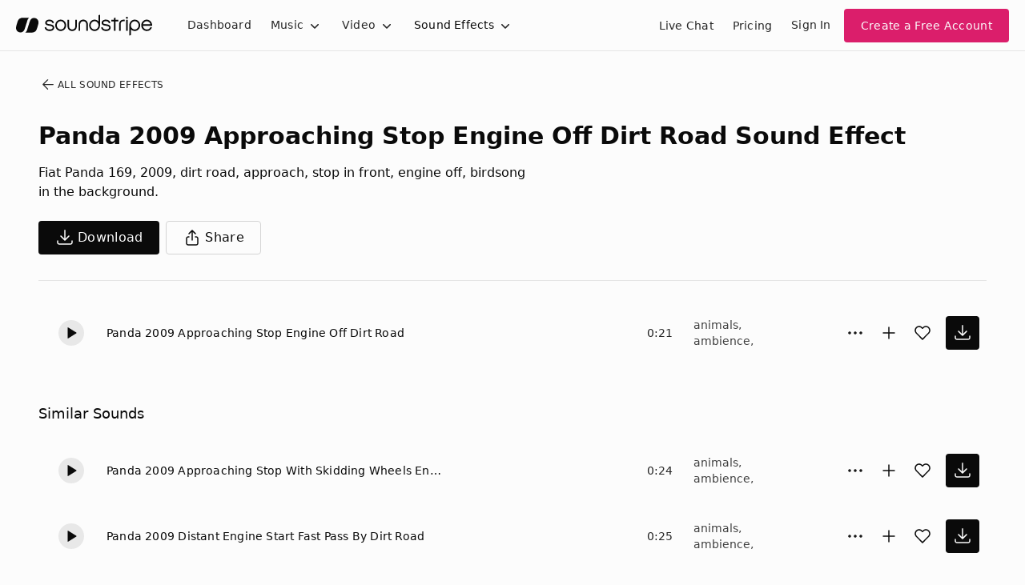

--- FILE ---
content_type: text/html;charset=UTF-8
request_url: https://app.soundstripe.com/sound-effects/75424
body_size: 35164
content:
<!DOCTYPE html><html lang="en" data-theme="light"><head><style type="text/css">.turbo-progress-bar {
  position: fixed;
  display: block;
  top: 0;
  left: 0;
  height: 3px;
  background: #0076ff;
  z-index: 2147483647;
  transition:
    width 300ms ease-out,
    opacity 150ms 150ms ease-in;
  transform: translate3d(0, 0, 0);
}
</style><style type="text/css">.turbo-progress-bar {
  position: fixed;
  display: block;
  top: 0;
  left: 0;
  height: 3px;
  background: #0076ff;
  z-index: 2147483647;
  transition:
    width 300ms ease-out,
    opacity 150ms 150ms ease-in;
  transform: translate3d(0, 0, 0);
}
</style><meta charset="utf-8"><meta name="viewport" content="width=device-width,initial-scale=1"><meta name="mobile-web-app-capable" content="yes"><link rel="apple-touch-icon" sizes="180x180" href="/assets/images/apple-touch-icon.png"><link rel="mask-icon" href="/assets/svg/safari-pinned-tab.svg" color="#eb307c"><title>Download Panda 2009 Approaching Stop Engine Off Dirt Road Sound Effect | Royalty Free SFX</title><link href="/assets/please-wait.css" rel="stylesheet"><link href="/assets/fonts.css" rel="stylesheet"><link rel="preload" href="/assets/fonts/NeueHaasGroteskDisplay-65Medium-Web.woff2" as="font" type="font/woff2" crossorigin=""><link rel="preload" href="/assets/fonts/NeueHaasGroteskDisplay-75Bold-Web.woff2" as="font" type="font/woff2" crossorigin=""><link rel="preload" href="/assets/fonts/NeueHaasGroteskDisplay-95Black-Web.woff2" as="font" type="font/woff2" crossorigin=""><link rel="preload" href="/assets/fonts/InterVariable.woff2" as="font" type="font/woff2" crossorigin=""><noscript><img height="1" width="1" src="https://www.facebook.com/tr?id=364338823902536&ev=PageView&noscript=1"/></noscript><style>/*! sanitize.css v4.1.0 | CC0 License | github.com/jonathantneal/sanitize.css */

/* Display definitions
   ========================================================================== */

/**
 * Add the correct display in IE 9-.
 * 1. Add the correct display in Edge, IE, and Firefox.
 * 2. Add the correct display in IE.
 */

article,
aside,
details, /* 1 */
figcaption,
figure,
footer,
header,
main, /* 2 */
menu,
nav,
section,
summary { /* 1 */
	display: block;
}

/**
 * Add the correct display in IE 9-.
 */

audio,
canvas,
progress,
video {
	display: inline-block;
}

/**
 * Add the correct display in iOS 4-7.
 */

audio:not([controls]) {
	display: none;
	height: 0;
}

/**
 * Add the correct display in IE 10-.
 * 1. Add the correct display in IE.
 */

template, /* 1 */
[hidden] {
	display: none;
}

/* Elements of HTML (https://www.w3.org/TR/html5/semantics.html)
   ========================================================================== */

/**
 * 1. Remove repeating backgrounds in all browsers (opinionated).
 * 2. Add box sizing inheritence in all browsers (opinionated).
 */

*,
::before,
::after {
	background-repeat: no-repeat; /* 1 */
	box-sizing: inherit; /* 2 */
}

/**
 * 1. Add text decoration inheritance in all browsers (opinionated).
 * 2. Add vertical alignment inheritence in all browsers (opinionated).
 */

::before,
::after {
	text-decoration: inherit; /* 1 */
	vertical-align: inherit; /* 2 */
}

/**
 * 1. Add border box sizing in all browsers (opinionated).
 * 2. Add the default cursor in all browsers (opinionated).
 * 3. Add a flattened line height in all browsers (opinionated).
 * 4. Prevent font size adjustments after orientation changes in IE and iOS.
 */

html {
	box-sizing: border-box; /* 1 */
	cursor: default; /* 2 */
	font-family: sans-serif; /* 3 */
	line-height: 1.5; /* 3 */
	-ms-text-size-adjust: 100%; /* 4 */
	-webkit-text-size-adjust: 100%; /* 5 */
}

/* Sections (https://www.w3.org/TR/html5/sections.html)
   ========================================================================== */

/**
 * Remove the margin in all browsers (opinionated).
 */

body {
	margin: 0;
}

/**
 * Correct the font sizes and margins on `h1` elements within
 * `section` and `article` contexts in Chrome, Firefox, and Safari.
 */

h1 {
	font-size: 2em;
	margin: .67em 0;
}

/* Grouping content (https://www.w3.org/TR/html5/grouping-content.html)
   ========================================================================== */

/**
 * 1. Correct font sizing inheritance and scaling in all browsers.
 * 2. Correct the odd `em` font sizing in all browsers.
 */

code,
kbd,
pre,
samp {
	font-family: monospace, monospace; /* 1 */
	font-size: 1em; /* 2 */
}

/**
 * 1. Correct the height in Firefox.
 * 2. Add visible overflow in Edge and IE.
 */

hr {
	height: 0; /* 1 */
	overflow: visible; /* 2 */
}

/**
 * Remove the list style on navigation lists in all browsers (opinionated).
 */

nav ol,
nav ul {
	list-style: none;
}

/* Text-level semantics
   ========================================================================== */

/**
 * 1. Add a bordered underline effect in all browsers.
 * 2. Remove text decoration in Firefox 40+.
 */

abbr[title] {
	border-bottom: 1px dotted; /* 1 */
	text-decoration: none; /* 2 */
}

/**
 * Prevent the duplicate application of `bolder` by the next rule in Safari 6.
 */

b,
strong {
	font-weight: inherit;
}

/**
 * Add the correct font weight in Chrome, Edge, and Safari.
 */

b,
strong {
	font-weight: bolder;
}

/**
 * Add the correct font style in Android 4.3-.
 */

dfn {
	font-style: italic;
}

/**
 * Add the correct colors in IE 9-.
 */

mark {
	background-color: #ffff00;
	color: #000000;
}

/**
 * Add the correct vertical alignment in Chrome, Firefox, and Opera.
 */

progress {
	vertical-align: baseline;
}

/**
 * Correct the font size in all browsers.
 */

small {
	font-size: 83.3333%;
}

/**
 * Change the positioning on superscript and subscript elements
 * in all browsers (opinionated).
 * 1. Correct the font size in all browsers.
 */

sub,
sup {
	font-size: 83.3333%; /* 1 */
	line-height: 0;
	position: relative;
	vertical-align: baseline;
}

sub {
	bottom: -.25em;
}

sup {
	top: -.5em;
}

/*
 * Remove the text shadow on text selections (opinionated).
 * 1. Restore the coloring undone by defining the text shadow (opinionated).
 */

::-moz-selection {
	background-color: #b3d4fc; /* 1 */
	color: #000000; /* 1 */
	text-shadow: none;
}

::selection {
	background-color: #b3d4fc; /* 1 */
	color: #000000; /* 1 */
	text-shadow: none;
}

/* Embedded content (https://www.w3.org/TR/html5/embedded-content-0.html)
   ========================================================================== */

/*
 * Change the alignment on media elements in all browers (opinionated).
 */

audio,
canvas,
iframe,
img,
svg,
video {
	vertical-align: middle;
}

/**
 * Remove the border on images inside links in IE 10-.
 */

img {
	border-style: none;
}

/**
 * Change the fill color to match the text color in all browsers (opinionated).
 */

svg {
	fill: currentColor;
}

/**
 * Hide the overflow in IE.
 */

svg:not(:root) {
	overflow: hidden;
}

/* Links (https://www.w3.org/TR/html5/links.html#links)
   ========================================================================== */

/**
 * 1. Remove the gray background on active links in IE 10.
 * 2. Remove the gaps in underlines in iOS 8+ and Safari 8+.
 */

a {
	background-color: transparent; /* 1 */
	-webkit-text-decoration-skip: objects; /* 2 */
}

/**
 * Remove the outline when hovering in all browsers (opinionated).
 */

a:hover {
	outline-width: 0;
}

/* Tabular data (https://www.w3.org/TR/html5/tabular-data.html)
   ========================================================================== */

/*
 * Remove border spacing in all browsers (opinionated).
 */

table {
	border-collapse: collapse;
	border-spacing: 0;
}

/* transform-style:  (https://www.w3.org/TR/html5/forms.html)
   ========================================================================== */

/**
 * 1. Remove the default styling in all browsers (opinionated).
 * 3. Remove the margin in Firefox and Safari.
 */

button,
input,
select,
textarea {
	background-color: transparent; /* 1 */
	border-style: none; /* 1 */
	color: inherit; /* 1 */
	font-size: 1em; /* 1 */
	margin: 0; /* 3 */
}

/**
 * Correct the overflow in IE.
 * 1. Correct the overflow in Edge.
 */

button,
input { /* 1 */
	overflow: visible;
}

/**
 * Remove the inheritance in Edge, Firefox, and IE.
 * 1. Remove the inheritance in Firefox.
 */

button,
select { /* 1 */
	text-transform: none;
}

/**
 * 1. Prevent the WebKit bug where (2) destroys native `audio` and `video`
 *    controls in Android 4.
 * 2. Correct the inability to style clickable types in iOS and Safari.
 */

button,
html [type="button"], /* 1 */
[type="reset"],
[type="submit"] {
	-webkit-appearance: button; /* 2 */
}

/**
 * Remove the inner border and padding in Firefox.
 */

::-moz-focus-inner {
	border-style: none;
	padding: 0;
}

/**
 * Correct the focus styles unset by the previous rule.
 */

:-moz-focusring {
	outline: 1px dotted ButtonText;
}

/**
 * Correct the border, margin, and padding in all browsers.
 */

fieldset {
	border: 1px solid #c0c0c0;
	margin: 0 2px;
	padding: .35em .625em .75em;
}

/**
 * 1. Correct the text wrapping in Edge and IE.
 * 2. Remove the padding so developers are not caught out when they zero out
 *    `fieldset` elements in all browsers.
 */

legend {
	display: table; /* 1 */
	max-width: 100%; /* 1 */
	padding: 0; /* 2 */
	white-space: normal; /* 1 */
}

/**
 * 1. Remove the vertical scrollbar in IE.
 * 2. Change the resize direction on textareas in all browsers (opinionated).
 */

textarea {
	overflow: auto; /* 1 */
	resize: vertical; /* 2 */
}

/**
 * Remove the padding in IE 10-.
 */

[type="checkbox"],
[type="radio"] {
	padding: 0;
}

/**
 * Correct the cursor style on increment and decrement buttons in Chrome.
 */

::-webkit-inner-spin-button,
::-webkit-outer-spin-button {
	height: auto;
}

/**
 * 1. Correct the odd appearance in Chrome and Safari.
 * 2. Correct the outline style in Safari.
 */

[type="search"] {
	-webkit-appearance: textfield; /* 1 */
	outline-offset: -2px; /* 2 */
}

/**
 * Remove the inner padding and cancel buttons in Chrome and Safari for OS X.
 */

::-webkit-search-cancel-button,
::-webkit-search-decoration {
	-webkit-appearance: none;
}

/**
 * Correct the text style on placeholders in Chrome, Edge, and Safari.
 */

::-webkit-input-placeholder {
	color: inherit;
	opacity: .54;
}

/**
 * 1. Correct the inability to style clickable types in iOS and Safari.
 * 2. Change font properties to `inherit` in Safari.
 */

::-webkit-file-upload-button {
	-webkit-appearance: button; /* 1 */
	font: inherit; /* 2 */
}

/* WAI-ARIA (https://www.w3.org/TR/html5/dom.html#wai-aria)
   ========================================================================== */

/**
 * Change the cursor on busy elements (opinionated).
 */

[aria-busy="true"] {
	cursor: progress;
}

/*
 * Change the cursor on control elements (opinionated).
 */

[aria-controls] {
	cursor: pointer;
}

/*
 * Change the cursor on disabled, not-editable, or otherwise
 * inoperable elements (opinionated).
 */

[aria-disabled] {
	cursor: default;
}

/* User interaction (https://www.w3.org/TR/html5/editing.html)
   ========================================================================== */

/*
 * Remove the tapping delay on clickable elements (opinionated).
 * 1. Remove the tapping delay in IE 10.
 */

a,
area,
button,
input,
label,
select,
textarea,
[tabindex] {
	-ms-touch-action: manipulation; /* 1 */
	touch-action: manipulation;
}

/*
 * Change the display on visually hidden accessible elements (opinionated).
 */

[hidden][aria-hidden="false"] {
	clip: rect(0, 0, 0, 0);
	display: inherit;
	position: absolute;
}

[hidden][aria-hidden="false"]:focus {
	clip: auto;
}
</style><style>.rc-slider {
  position: relative;
  height: 14px;
  padding: 5px 0;
  width: 100%;
  border-radius: 6px;
  touch-action: none;
  box-sizing: border-box;
  -webkit-tap-highlight-color: rgba(0, 0, 0, 0);
}
.rc-slider * {
  box-sizing: border-box;
  -webkit-tap-highlight-color: rgba(0, 0, 0, 0);
}
.rc-slider-rail {
  position: absolute;
  width: 100%;
  background-color: #e9e9e9;
  height: 4px;
  border-radius: 6px;
}
.rc-slider-track {
  position: absolute;
  left: 0;
  height: 4px;
  border-radius: 6px;
  background-color: #abe2fb;
}
.rc-slider-handle {
  position: absolute;
  width: 14px;
  height: 14px;
  cursor: pointer;
  cursor: -webkit-grab;
  margin-top: -5px;
  cursor: grab;
  border-radius: 50%;
  border: solid 2px #96dbfa;
  background-color: #fff;
  touch-action: pan-x;
}
.rc-slider-handle-dragging.rc-slider-handle-dragging.rc-slider-handle-dragging {
  border-color: #57c5f7;
  box-shadow: 0 0 0 5px #96dbfa;
}
.rc-slider-handle:focus {
  outline: none;
}
.rc-slider-handle-click-focused:focus {
  border-color: #96dbfa;
  box-shadow: unset;
}
.rc-slider-handle:hover {
  border-color: #57c5f7;
}
.rc-slider-handle:active {
  border-color: #57c5f7;
  box-shadow: 0 0 5px #57c5f7;
  cursor: -webkit-grabbing;
  cursor: grabbing;
}
.rc-slider-mark {
  position: absolute;
  top: 18px;
  left: 0;
  width: 100%;
  font-size: 12px;
}
.rc-slider-mark-text {
  position: absolute;
  display: inline-block;
  vertical-align: middle;
  text-align: center;
  cursor: pointer;
  color: #999;
}
.rc-slider-mark-text-active {
  color: #666;
}
.rc-slider-step {
  position: absolute;
  width: 100%;
  height: 4px;
  background: transparent;
}
.rc-slider-dot {
  position: absolute;
  bottom: -2px;
  margin-left: -4px;
  width: 8px;
  height: 8px;
  border: 2px solid #e9e9e9;
  background-color: #fff;
  cursor: pointer;
  border-radius: 50%;
  vertical-align: middle;
}
.rc-slider-dot-active {
  border-color: #96dbfa;
}
.rc-slider-dot-reverse {
  margin-right: -4px;
}
.rc-slider-disabled {
  background-color: #e9e9e9;
}
.rc-slider-disabled .rc-slider-track {
  background-color: #ccc;
}
.rc-slider-disabled .rc-slider-handle,
.rc-slider-disabled .rc-slider-dot {
  border-color: #ccc;
  box-shadow: none;
  background-color: #fff;
  cursor: not-allowed;
}
.rc-slider-disabled .rc-slider-mark-text,
.rc-slider-disabled .rc-slider-dot {
  cursor: not-allowed !important;
}
.rc-slider-vertical {
  width: 14px;
  height: 100%;
  padding: 0 5px;
}
.rc-slider-vertical .rc-slider-rail {
  height: 100%;
  width: 4px;
}
.rc-slider-vertical .rc-slider-track {
  left: 5px;
  bottom: 0;
  width: 4px;
}
.rc-slider-vertical .rc-slider-handle {
  margin-left: -5px;
  touch-action: pan-y;
}
.rc-slider-vertical .rc-slider-mark {
  top: 0;
  left: 18px;
  height: 100%;
}
.rc-slider-vertical .rc-slider-step {
  height: 100%;
  width: 4px;
}
.rc-slider-vertical .rc-slider-dot {
  left: 2px;
  margin-bottom: -4px;
}
.rc-slider-vertical .rc-slider-dot:first-child {
  margin-bottom: -4px;
}
.rc-slider-vertical .rc-slider-dot:last-child {
  margin-bottom: -4px;
}
.rc-slider-tooltip-zoom-down-enter,
.rc-slider-tooltip-zoom-down-appear {
  animation-duration: 0.3s;
  animation-fill-mode: both;
  display: block !important;
  animation-play-state: paused;
}
.rc-slider-tooltip-zoom-down-leave {
  animation-duration: 0.3s;
  animation-fill-mode: both;
  display: block !important;
  animation-play-state: paused;
}
.rc-slider-tooltip-zoom-down-enter.rc-slider-tooltip-zoom-down-enter-active,
.rc-slider-tooltip-zoom-down-appear.rc-slider-tooltip-zoom-down-appear-active {
  animation-name: rcSliderTooltipZoomDownIn;
  animation-play-state: running;
}
.rc-slider-tooltip-zoom-down-leave.rc-slider-tooltip-zoom-down-leave-active {
  animation-name: rcSliderTooltipZoomDownOut;
  animation-play-state: running;
}
.rc-slider-tooltip-zoom-down-enter,
.rc-slider-tooltip-zoom-down-appear {
  transform: scale(0, 0);
  animation-timing-function: cubic-bezier(0.23, 1, 0.32, 1);
}
.rc-slider-tooltip-zoom-down-leave {
  animation-timing-function: cubic-bezier(0.755, 0.05, 0.855, 0.06);
}
@keyframes rcSliderTooltipZoomDownIn {
  0% {
    opacity: 0;
    transform-origin: 50% 100%;
    transform: scale(0, 0);
  }
  100% {
    transform-origin: 50% 100%;
    transform: scale(1, 1);
  }
}
@keyframes rcSliderTooltipZoomDownOut {
  0% {
    transform-origin: 50% 100%;
    transform: scale(1, 1);
  }
  100% {
    opacity: 0;
    transform-origin: 50% 100%;
    transform: scale(0, 0);
  }
}
.rc-slider-tooltip {
  position: absolute;
  left: -9999px;
  top: -9999px;
  visibility: visible;
  box-sizing: border-box;
  -webkit-tap-highlight-color: rgba(0, 0, 0, 0);
}
.rc-slider-tooltip * {
  box-sizing: border-box;
  -webkit-tap-highlight-color: rgba(0, 0, 0, 0);
}
.rc-slider-tooltip-hidden {
  display: none;
}
.rc-slider-tooltip-placement-top {
  padding: 4px 0 8px 0;
}
.rc-slider-tooltip-inner {
  padding: 6px 2px;
  min-width: 24px;
  height: 24px;
  font-size: 12px;
  line-height: 1;
  color: #fff;
  text-align: center;
  text-decoration: none;
  background-color: #6c6c6c;
  border-radius: 6px;
  box-shadow: 0 0 4px #d9d9d9;
}
.rc-slider-tooltip-arrow {
  position: absolute;
  width: 0;
  height: 0;
  border-color: transparent;
  border-style: solid;
}
.rc-slider-tooltip-placement-top .rc-slider-tooltip-arrow {
  bottom: 4px;
  left: 50%;
  margin-left: -4px;
  border-width: 4px 4px 0;
  border-top-color: #6c6c6c;
}
</style><style>.react-toggle {
  display: inline-block;
  position: relative;
  cursor: pointer;
  background-color: transparent;
  border: 0;
  padding: 0;

  -webkit-touch-callout: none;
  -webkit-user-select: none;
  -khtml-user-select: none;
  -moz-user-select: none;
  -ms-user-select: none;
  user-select: none;

  -webkit-tap-highlight-color: rgba(0,0,0,0);
  -webkit-tap-highlight-color: transparent;
}

.react-toggle-screenreader-only {
  border: 0;
  clip: rect(0 0 0 0);
  height: 1px;
  margin: -1px;
  overflow: hidden;
  padding: 0;
  position: absolute;
  width: 1px;
}

.react-toggle--disabled {
  cursor: not-allowed;
  opacity: 0.5;
  -webkit-transition: opacity 0.25s;
  transition: opacity 0.25s;
}

.react-toggle-track {
  width: 50px;
  height: 24px;
  padding: 0;
  border-radius: 30px;
  background-color: #4D4D4D;
  -webkit-transition: all 0.2s ease;
  -moz-transition: all 0.2s ease;
  transition: all 0.2s ease;
}

.react-toggle:hover:not(.react-toggle--disabled) .react-toggle-track {
  background-color: #000000;
}

.react-toggle--checked .react-toggle-track {
  background-color: #19AB27;
}

.react-toggle--checked:hover:not(.react-toggle--disabled) .react-toggle-track {
  background-color: #128D15;
}

.react-toggle-track-check {
  position: absolute;
  width: 14px;
  height: 10px;
  top: 0px;
  bottom: 0px;
  margin-top: auto;
  margin-bottom: auto;
  line-height: 0;
  left: 8px;
  opacity: 0;
  -webkit-transition: opacity 0.25s ease;
  -moz-transition: opacity 0.25s ease;
  transition: opacity 0.25s ease;
}

.react-toggle--checked .react-toggle-track-check {
  opacity: 1;
  -webkit-transition: opacity 0.25s ease;
  -moz-transition: opacity 0.25s ease;
  transition: opacity 0.25s ease;
}

.react-toggle-track-x {
  position: absolute;
  width: 10px;
  height: 10px;
  top: 0px;
  bottom: 0px;
  margin-top: auto;
  margin-bottom: auto;
  line-height: 0;
  right: 10px;
  opacity: 1;
  -webkit-transition: opacity 0.25s ease;
  -moz-transition: opacity 0.25s ease;
  transition: opacity 0.25s ease;
}

.react-toggle--checked .react-toggle-track-x {
  opacity: 0;
}

.react-toggle-thumb {
  transition: all 0.5s cubic-bezier(0.23, 1, 0.32, 1) 0ms;
  position: absolute;
  top: 1px;
  left: 1px;
  width: 22px;
  height: 22px;
  border: 1px solid #4D4D4D;
  border-radius: 50%;
  background-color: #FAFAFA;

  -webkit-box-sizing: border-box;
  -moz-box-sizing: border-box;
  box-sizing: border-box;

  -webkit-transition: all 0.25s ease;
  -moz-transition: all 0.25s ease;
  transition: all 0.25s ease;
}

.react-toggle--checked .react-toggle-thumb {
  left: 27px;
  border-color: #19AB27;
}

.react-toggle--focus .react-toggle-thumb {
  -webkit-box-shadow: 0px 0px 3px 2px #0099E0;
  -moz-box-shadow: 0px 0px 3px 2px #0099E0;
  box-shadow: 0px 0px 2px 3px #0099E0;
}

.react-toggle:active:not(.react-toggle--disabled) .react-toggle-thumb {
  -webkit-box-shadow: 0px 0px 5px 5px #0099E0;
  -moz-box-shadow: 0px 0px 5px 5px #0099E0;
  box-shadow: 0px 0px 5px 5px #0099E0;
}
</style><style>.react-multi-email {
  border: 0 !important;
  margin: 0;
  max-width: 100%;
  padding: 0.75rem !important;
  text-align: left;
}

.react-multi-email > span[data-placeholder] {
  color: #6A707C !important;
  font-size: 1rem;
  line-height: 1.5rem;
}

.react-multi-email > input {
  border: 0 none !important;
  display: inline-block !important;
  font-family: inherit;
  font-size: 1rem;
  font-weight: 500;
  line-height: 1.5rem;
  outline: none !important;
  padding: 0 !important;
  vertical-align: baseline !important;
  width: auto !important;
}
</style><style>.BambooHR-ATS-board{
    font-family: 'Inter Variable', system-ui, sans-serif !important;
}

.BambooHR-ATS-board h2 {
    text-align: center;
    padding: 4rem !important;
    font-size: 2.5rem !important;
    line-height: 1.25 !important;
    font-weight: 500 !important;
}

.BambooHR-ATS-board a {
    text-align: left;
    font-weight: 500 !important;
    font-size: 1.25rem !important;
    text-decoration: none;
}

.BambooHR-ATS-Department-Header {
    font-size: 1rem !important;
}

.BambooHR-ATS-Location {
    font-size: 1rem;
}

.BambooHR-ATS-board a:hover {
    color: #2767e7;
    font-weight: 500 !important;
    text-decoration: underline;
}
</style><style id="googleidentityservice_button_styles">.qJTHM{-moz-user-select:none;-webkit-user-select:none;-ms-user-select:none;color:#202124;direction:ltr;-webkit-touch-callout:none;font-family:"Roboto-Regular",arial,sans-serif;-webkit-font-smoothing:antialiased;font-weight:400;margin:0;overflow:hidden;-webkit-text-size-adjust:100%}.ynRLnc{left:-9999px;position:absolute;top:-9999px}.L6cTce{display:none}.bltWBb{overflow-wrap:break-word;word-break:break-word}.hSRGPd{color:#1a73e8;cursor:pointer;font-weight:500;text-decoration:none}.Bz112c-W3lGp{height:16px;width:16px}.Bz112c-E3DyYd{height:20px;width:20px}.Bz112c-r9oPif{height:24px;width:24px}.Bz112c-u2z5K{height:36px;width:36px}.Bz112c-uaxL4e{border-radius:10px}.LgbsSe-Bz112c{display:block}.S9gUrf-YoZ4jf{border:none;margin:0;padding:0}.S9gUrf-YoZ4jf *{border:none;margin:0;padding:0}.fFW7wc-ibnC6b>.aZ2wEe>div{border-color:#4285f4}.P1ekSe-ZMv3u{-webkit-transition:height linear .2s;transition:height linear .2s}.P1ekSe-ZMv3u>div:nth-child(1){background-color:#1a73e8!important;-webkit-transition:width linear .3s;transition:width linear .3s}.P1ekSe-ZMv3u>div:nth-child(2){background-image:-webkit-gradient(linear,left top,right top,from(rgba(255,255,255,.7)),to(rgba(255,255,255,.7))),-webkit-gradient(linear,left top,right top,from(#1a73e8),to(#1a73e8))!important;background-image:-webkit-linear-gradient(left,rgba(255,255,255,.7),rgba(255,255,255,.7)),-webkit-linear-gradient(left,#1a73e8,#1a73e8)!important;background-image:linear-gradient(to right,rgba(255,255,255,.7),rgba(255,255,255,.7)),linear-gradient(to right,#1a73e8,#1a73e8)!important}.P1ekSe-ZMv3u>div:nth-child(3){background-image:-webkit-gradient(linear,left top,right top,from(rgba(255,255,255,.7)),to(rgba(255,255,255,.7))),-webkit-gradient(linear,left top,right top,from(#1a73e8),to(#1a73e8))!important;background-image:-webkit-linear-gradient(left,rgba(255,255,255,.7),rgba(255,255,255,.7)),-webkit-linear-gradient(left,#1a73e8,#1a73e8)!important;background-image:linear-gradient(to right,rgba(255,255,255,.7),rgba(255,255,255,.7)),linear-gradient(to right,#1a73e8,#1a73e8)!important}.haAclf{display:inline-block}.nsm7Bb-HzV7m-LgbsSe{border-radius:4px;box-sizing:border-box;-webkit-transition:background-color .218s,border-color .218s;transition:background-color .218s,border-color .218s;-moz-user-select:none;-webkit-user-select:none;-ms-user-select:none;-webkit-appearance:none;background-color:#fff;background-image:none;border:1px solid #dadce0;color:#3c4043;cursor:pointer;font-family:"Google Sans",arial,sans-serif;font-size:14px;height:40px;letter-spacing:.25px;outline:none;overflow:hidden;padding:0 12px;position:relative;text-align:center;vertical-align:middle;white-space:nowrap;width:auto}@media screen and (-ms-high-contrast:active){.nsm7Bb-HzV7m-LgbsSe{border:2px solid windowText;color:windowText}}@media screen and (preferes-contrast:more){.nsm7Bb-HzV7m-LgbsSe{color:#000}}.nsm7Bb-HzV7m-LgbsSe.pSzOP-SxQuSe{font-size:14px;height:32px;letter-spacing:.25px;padding:0 10px}.nsm7Bb-HzV7m-LgbsSe.purZT-SxQuSe{font-size:11px;height:20px;letter-spacing:.3px;padding:0 8px}.nsm7Bb-HzV7m-LgbsSe.Bz112c-LgbsSe{padding:0;width:40px}.nsm7Bb-HzV7m-LgbsSe.Bz112c-LgbsSe.pSzOP-SxQuSe{width:32px}.nsm7Bb-HzV7m-LgbsSe.Bz112c-LgbsSe.purZT-SxQuSe{width:20px}.nsm7Bb-HzV7m-LgbsSe.JGcpL-RbRzK{border-radius:20px}.nsm7Bb-HzV7m-LgbsSe.JGcpL-RbRzK.pSzOP-SxQuSe{border-radius:16px}.nsm7Bb-HzV7m-LgbsSe.JGcpL-RbRzK.purZT-SxQuSe{border-radius:10px}.nsm7Bb-HzV7m-LgbsSe.MFS4be-Ia7Qfc{border:none;color:#fff}.nsm7Bb-HzV7m-LgbsSe.MFS4be-v3pZbf-Ia7Qfc{background-color:#1a73e8}.nsm7Bb-HzV7m-LgbsSe.MFS4be-JaPV2b-Ia7Qfc{background-color:#202124;color:#e8eaed}@media screen and (prefers-contrast:more){.nsm7Bb-HzV7m-LgbsSe.MFS4be-JaPV2b-Ia7Qfc{color:#fff}}.nsm7Bb-HzV7m-LgbsSe .nsm7Bb-HzV7m-LgbsSe-Bz112c{height:18px;margin-right:8px;min-width:18px;width:18px}.nsm7Bb-HzV7m-LgbsSe.pSzOP-SxQuSe .nsm7Bb-HzV7m-LgbsSe-Bz112c{height:14px;min-width:14px;width:14px}.nsm7Bb-HzV7m-LgbsSe.purZT-SxQuSe .nsm7Bb-HzV7m-LgbsSe-Bz112c{height:10px;min-width:10px;width:10px}.nsm7Bb-HzV7m-LgbsSe.jVeSEe .nsm7Bb-HzV7m-LgbsSe-Bz112c{margin-left:8px;margin-right:-4px}.nsm7Bb-HzV7m-LgbsSe.Bz112c-LgbsSe .nsm7Bb-HzV7m-LgbsSe-Bz112c{margin:0;padding:10px}.nsm7Bb-HzV7m-LgbsSe.Bz112c-LgbsSe.pSzOP-SxQuSe .nsm7Bb-HzV7m-LgbsSe-Bz112c{padding:8px}.nsm7Bb-HzV7m-LgbsSe.Bz112c-LgbsSe.purZT-SxQuSe .nsm7Bb-HzV7m-LgbsSe-Bz112c{padding:4px}.nsm7Bb-HzV7m-LgbsSe .nsm7Bb-HzV7m-LgbsSe-Bz112c-haAclf{border-top-left-radius:3px;border-bottom-left-radius:3px;display:-webkit-box;display:-webkit-flex;display:flex;-webkit-box-pack:center;-webkit-justify-content:center;justify-content:center;-webkit-box-align:center;-webkit-align-items:center;align-items:center;background-color:#fff;height:36px;margin-left:-10px;margin-right:12px;min-width:36px;width:36px}.nsm7Bb-HzV7m-LgbsSe .nsm7Bb-HzV7m-LgbsSe-Bz112c-haAclf .nsm7Bb-HzV7m-LgbsSe-Bz112c,.nsm7Bb-HzV7m-LgbsSe.Bz112c-LgbsSe .nsm7Bb-HzV7m-LgbsSe-Bz112c-haAclf .nsm7Bb-HzV7m-LgbsSe-Bz112c{margin:0;padding:0}.nsm7Bb-HzV7m-LgbsSe.pSzOP-SxQuSe .nsm7Bb-HzV7m-LgbsSe-Bz112c-haAclf{height:28px;margin-left:-8px;margin-right:10px;min-width:28px;width:28px}.nsm7Bb-HzV7m-LgbsSe.purZT-SxQuSe .nsm7Bb-HzV7m-LgbsSe-Bz112c-haAclf{height:16px;margin-left:-6px;margin-right:8px;min-width:16px;width:16px}.nsm7Bb-HzV7m-LgbsSe.Bz112c-LgbsSe .nsm7Bb-HzV7m-LgbsSe-Bz112c-haAclf{border-radius:3px;margin-left:2px;margin-right:0;padding:0}.nsm7Bb-HzV7m-LgbsSe.JGcpL-RbRzK .nsm7Bb-HzV7m-LgbsSe-Bz112c-haAclf{border-radius:18px}.nsm7Bb-HzV7m-LgbsSe.pSzOP-SxQuSe.JGcpL-RbRzK .nsm7Bb-HzV7m-LgbsSe-Bz112c-haAclf{border-radius:14px}.nsm7Bb-HzV7m-LgbsSe.purZT-SxQuSe.JGcpL-RbRzK .nsm7Bb-HzV7m-LgbsSe-Bz112c-haAclf{border-radius:8px}.nsm7Bb-HzV7m-LgbsSe .nsm7Bb-HzV7m-LgbsSe-bN97Pc-sM5MNb{display:-webkit-box;display:-webkit-flex;display:flex;-webkit-align-items:center;-webkit-box-align:center;align-items:center;-webkit-flex-direction:row;-webkit-box-orient:horizontal;-webkit-box-direction:normal;flex-direction:row;-webkit-box-pack:justify;-webkit-justify-content:space-between;justify-content:space-between;-webkit-flex-wrap:nowrap;flex-wrap:nowrap;height:100%;position:relative;width:100%}.nsm7Bb-HzV7m-LgbsSe .oXtfBe-l4eHX{-webkit-box-pack:center;-webkit-justify-content:center;justify-content:center}.nsm7Bb-HzV7m-LgbsSe .nsm7Bb-HzV7m-LgbsSe-BPrWId{-webkit-flex-grow:1;-webkit-box-flex:1;flex-grow:1;font-family:"Google Sans",arial,sans-serif;font-weight:500;overflow:hidden;text-overflow:ellipsis;vertical-align:top}.nsm7Bb-HzV7m-LgbsSe.purZT-SxQuSe .nsm7Bb-HzV7m-LgbsSe-BPrWId{font-weight:300}.nsm7Bb-HzV7m-LgbsSe .oXtfBe-l4eHX .nsm7Bb-HzV7m-LgbsSe-BPrWId{-webkit-flex-grow:0;-webkit-box-flex:0;flex-grow:0}.nsm7Bb-HzV7m-LgbsSe .nsm7Bb-HzV7m-LgbsSe-MJoBVe{-webkit-transition:background-color .218s;transition:background-color .218s;bottom:0;left:0;position:absolute;right:0;top:0}.nsm7Bb-HzV7m-LgbsSe:hover,.nsm7Bb-HzV7m-LgbsSe:focus{box-shadow:none;border-color:rgb(210,227,252);outline:none}.nsm7Bb-HzV7m-LgbsSe:focus-within{outline:2px solid #00639b;border-color:transparent}.nsm7Bb-HzV7m-LgbsSe:hover .nsm7Bb-HzV7m-LgbsSe-MJoBVe{background:rgba(66,133,244,.08)}.nsm7Bb-HzV7m-LgbsSe:active .nsm7Bb-HzV7m-LgbsSe-MJoBVe,.nsm7Bb-HzV7m-LgbsSe:focus .nsm7Bb-HzV7m-LgbsSe-MJoBVe{background:rgba(66,133,244,.1)}.nsm7Bb-HzV7m-LgbsSe.MFS4be-Ia7Qfc:hover .nsm7Bb-HzV7m-LgbsSe-MJoBVe{background:rgba(255,255,255,.24)}.nsm7Bb-HzV7m-LgbsSe.MFS4be-Ia7Qfc:active .nsm7Bb-HzV7m-LgbsSe-MJoBVe,.nsm7Bb-HzV7m-LgbsSe.MFS4be-Ia7Qfc:focus .nsm7Bb-HzV7m-LgbsSe-MJoBVe{background:rgba(255,255,255,.32)}.nsm7Bb-HzV7m-LgbsSe .n1UuX-DkfjY{border-radius:50%;display:-webkit-box;display:-webkit-flex;display:flex;height:20px;margin-left:-4px;margin-right:8px;min-width:20px;width:20px}.nsm7Bb-HzV7m-LgbsSe.jVeSEe .nsm7Bb-HzV7m-LgbsSe-BPrWId{font-family:"Roboto";font-size:12px;text-align:left}.nsm7Bb-HzV7m-LgbsSe.jVeSEe .nsm7Bb-HzV7m-LgbsSe-BPrWId .ssJRIf,.nsm7Bb-HzV7m-LgbsSe.jVeSEe .nsm7Bb-HzV7m-LgbsSe-BPrWId .K4efff .fmcmS{overflow:hidden;text-overflow:ellipsis}.nsm7Bb-HzV7m-LgbsSe.jVeSEe .nsm7Bb-HzV7m-LgbsSe-BPrWId .K4efff{display:-webkit-box;display:-webkit-flex;display:flex;-webkit-align-items:center;-webkit-box-align:center;align-items:center;color:#5f6368;fill:#5f6368;font-size:11px;font-weight:400}.nsm7Bb-HzV7m-LgbsSe.jVeSEe.MFS4be-Ia7Qfc .nsm7Bb-HzV7m-LgbsSe-BPrWId .K4efff{color:#e8eaed;fill:#e8eaed}@media screen and (prefers-contrast:more){.nsm7Bb-HzV7m-LgbsSe.jVeSEe .nsm7Bb-HzV7m-LgbsSe-BPrWId .K4efff,.nsm7Bb-HzV7m-LgbsSe.jVeSEe.MFS4be-Ia7Qfc .nsm7Bb-HzV7m-LgbsSe-BPrWId .K4efff{color:#000;fill:#000}}.nsm7Bb-HzV7m-LgbsSe.jVeSEe .nsm7Bb-HzV7m-LgbsSe-BPrWId .K4efff .Bz112c{height:18px;margin:-3px -3px -3px 2px;min-width:18px;width:18px}.nsm7Bb-HzV7m-LgbsSe.jVeSEe .nsm7Bb-HzV7m-LgbsSe-Bz112c-haAclf{border-top-left-radius:0;border-bottom-left-radius:0;border-top-right-radius:3px;border-bottom-right-radius:3px;margin-left:12px;margin-right:-10px}.nsm7Bb-HzV7m-LgbsSe.jVeSEe.JGcpL-RbRzK .nsm7Bb-HzV7m-LgbsSe-Bz112c-haAclf{border-radius:18px}.L5Fo6c-sM5MNb{border:0;display:block;left:0;position:relative;top:0}.L5Fo6c-bF1uUb{border-radius:4px;bottom:0;cursor:pointer;left:0;position:absolute;right:0;top:0}.L5Fo6c-bF1uUb:focus{border:none;outline:none}sentinel{}</style><style data-styled="active" data-styled-version="5.3.11">.kOnwwm{height:0px;width:0px;display:none;}.ddvMoc{color:var(--color-text-secondary);display:inline-block;fill:currentColor;stroke:none;}@media (hover:hover){.ddvMoc:hover{color:text.secondary;}}.ddvMoc.active:active{opacity:0.6;}.ddvMoc.thick{stroke-width:4px !important;}.iImTeT{color:currentColor;display:inline-block;fill:currentColor;stroke:none;}@media (hover:hover){.iImTeT:hover{color:currentColor;}}.iImTeT.active:active{opacity:0.6;}.iImTeT.thick{stroke-width:4px !important;}.cuSvXv{display:inline-block;fill:currentColor;stroke:none;}@media (hover:hover){.cuSvXv:hover{color:var(--color-text-primary);}}.cuSvXv.active:active{opacity:0.6;}.cuSvXv.thick{stroke-width:4px !important;}.arqnk{max-width:120rem;padding-bottom:1.25rem;padding-left:1.25rem;padding-right:1.25rem;padding-top:1.25rem;}@media screen and (min-width:38rem){.arqnk{padding-top:1.5rem;padding-bottom:1.5rem;}}@media screen and (min-width:60rem){.arqnk{padding-left:1.5rem;padding-right:1.5rem;}}@media screen and (min-width:75rem){.arqnk{padding-top:3rem;padding-left:3rem;padding-right:3rem;padding-bottom:3rem;}}.gxAoOg{-webkit-align-items:center;-webkit-box-align:center;-ms-flex-align:center;align-items:center;display:-webkit-box;display:-webkit-flex;display:-ms-flexbox;display:flex;height:100%;}.dNTSiF{-webkit-align-items:center;-webkit-box-align:center;-ms-flex-align:center;align-items:center;-webkit-box-pack:center;-webkit-justify-content:center;-ms-flex-pack:center;justify-content:center;display:-webkit-box;display:-webkit-flex;display:-ms-flexbox;display:flex;height:100%;width:170px;margin-right:1rem;}@media screen and (min-width:60rem){.dNTSiF{margin-right:2rem;}}.dLzgdZ{-webkit-align-items:center;-webkit-box-align:center;-ms-flex-align:center;align-items:center;display:-webkit-box;display:-webkit-flex;display:-ms-flexbox;display:flex;padding-left:0.5rem;padding-right:0.5rem;}@media screen and (min-width:60rem){.dLzgdZ{padding-left:0.75rem;padding-right:0.75rem;}}.hVfIVE{display:-webkit-box;display:-webkit-flex;display:-ms-flexbox;display:flex;margin-left:0.25rem;}.cPYsam{display:none;}@media screen and (min-width:60rem){.cPYsam{display:block;}}.fJPAgd{border-bottom:1px solid;border-bottom-color:var(--color-border-default);margin-bottom:0.25rem;padding-left:0.25rem;padding-right:0.25rem;}@media screen and (min-width:48rem){.fJPAgd{padding-left:0;padding-right:0;}}@media screen and (min-width:75rem){.fJPAgd{margin-bottom:1.5rem;}}.jhjIIQ{-webkit-flex-direction:column;-ms-flex-direction:column;flex-direction:column;display:-webkit-box;display:-webkit-flex;display:-ms-flexbox;display:flex;padding-bottom:2rem;}.eejXVj{margin-bottom:1.5rem;font-size:0.75rem;font-weight:500;line-height:1rem;-webkit-letter-spacing:0.3px;-moz-letter-spacing:0.3px;-ms-letter-spacing:0.3px;letter-spacing:0.3px;}@media screen and (min-width:75rem){.eejXVj{margin-bottom:2rem;}}.hpujRn{-webkit-flex-direction:column;-ms-flex-direction:column;flex-direction:column;display:-webkit-box;display:-webkit-flex;display:-ms-flexbox;display:flex;}@media screen and (min-width:48rem){.hpujRn{-webkit-flex-direction:row;-ms-flex-direction:row;flex-direction:row;-webkit-align-items:center;-webkit-box-align:center;-ms-flex-align:center;align-items:center;}}.hGbAJm{-webkit-flex-direction:column;-ms-flex-direction:column;flex-direction:column;display:-webkit-box;display:-webkit-flex;display:-ms-flexbox;display:flex;}.gGRKZL{margin-bottom:1.5rem;}.linuGi{color:var(--color-text-primary);max-width:620px;margin-top:1rem;}.dhlIle{display:-webkit-box;display:-webkit-flex;display:-ms-flexbox;display:flex;}.dSFgaR{-webkit-flex-direction:row;-ms-flex-direction:row;flex-direction:row;-webkit-align-items:center;-webkit-box-align:center;-ms-flex-align:center;align-items:center;width:100%;display:-webkit-box;display:-webkit-flex;display:-ms-flexbox;display:flex;}.hEcAWa{padding-right:0.5rem;}.cfXSQJ{-webkit-flex:1;-ms-flex:1;flex:1;-webkit-align-items:center;-webkit-box-align:center;-ms-flex-align:center;align-items:center;display:-webkit-box;display:-webkit-flex;display:-ms-flexbox;display:flex;}@media screen and (min-width:90rem){.OPWyz{max-width:75%;}}.enEYNG{-webkit-align-items:center;-webkit-box-align:center;-ms-flex-align:center;align-items:center;display:-webkit-box;display:-webkit-flex;display:-ms-flexbox;display:flex;}.cgtiGq{-webkit-align-items:center;-webkit-box-align:center;-ms-flex-align:center;align-items:center;display:none;margin-right:0.5rem;}@media screen and (min-width:38rem){.cgtiGq{display:-webkit-box;display:-webkit-flex;display:-ms-flexbox;display:flex;}}.bSZVOr{display:none;}@media screen and (min-width:38rem){.bSZVOr{display:block;}}.bUODVI{margin-top:30px;}.eDLpGR{-webkit-box-pack:justify;-webkit-justify-content:space-between;-ms-flex-pack:justify;justify-content:space-between;display:-webkit-box;display:-webkit-flex;display:-ms-flexbox;display:flex;width:100%;}.gGosoR{-webkit-flex-direction:column;-ms-flex-direction:column;flex-direction:column;-webkit-align-items:center;-webkit-box-align:center;-ms-flex-align:center;align-items:center;-webkit-box-pack:center;-webkit-justify-content:center;-ms-flex-pack:center;justify-content:center;width:100%;display:-webkit-box;display:-webkit-flex;display:-ms-flexbox;display:flex;padding-bottom:0.5rem;text-align:center;}.hfcwob{width:100%;height:100%;position:relative;}.gyxWBl{width:100%;}.gyxWBl:not(.progress){z-index:1;left:0;top:0;bottom:0;}.hEwKuD{bottom:0;box-sizing:border-box;display:block;left:0;overflow:hidden;pointer-events:none;position:absolute;top:0;-webkit-transition:left 150ms ease-out;transition:left 150ms ease-out;width:100%;z-index:2;}.bQFsVf{pointer-events:none;position:relative;-webkit-transition:left 150ms ease-out;transition:left 150ms ease-out;width:100%;}.ivCmeU{-webkit-align-items:center;-webkit-box-align:center;-ms-flex-align:center;align-items:center;background:var(--color-btn-default-bg);border-radius:0.25rem;border:1px solid var(--color-btn-default-border);color:var(--color-btn-default-fg);cursor:pointer;display:-webkit-inline-box;display:-webkit-inline-flex;display:-ms-inline-flexbox;display:inline-flex;-webkit-flex-shrink:0;-ms-flex-negative:0;flex-shrink:0;font-size:1rem;font-weight:500;-webkit-box-pack:center;-webkit-justify-content:center;-ms-flex-pack:center;justify-content:center;-webkit-letter-spacing:0.3px;-moz-letter-spacing:0.3px;-ms-letter-spacing:0.3px;letter-spacing:0.3px;line-height:24px;padding:0.5rem 1.25rem;-webkit-text-decoration:none;text-decoration:none;-webkit-transition:all 150ms ease-out;transition:all 150ms ease-out;-webkit-user-select:none;-moz-user-select:none;-ms-user-select:none;user-select:none;}.ivCmeU:hover{border-color:var(--color-btn-default-border-hover);color:var(--color-btn-default-fg-hover);}.ivCmeU:focus{box-shadow:0px 0px 0px 3px rgba(81,134,240,0.53);outline:none;}.ivCmeU:active{border-color:var(--color-btn-default-border-active);color:var(--color-btn-default-fg-active);}.ivCmeU:disabled{border-color:var(--color-btn-default-border-disabled);color:var(--color-btn-default-fg-disabled);cursor:not-allowed;}.ivCmeU.primary{background:var(--color-btn-primary-bg);border-color:var(--color-btn-primary-border);color:var(--color-btn-primary-fg);}.ivCmeU.primary.disabled{color:var(--color-btn-primary-fg-disabled);background:var(--color-btn-primary-bg-disabled);border-color:var(--color-btn-primary-border-disabled);}.ivCmeU.primary:not(:disabled):hover{background:var(--color-btn-primary-bg-hover);border-color:var(--color-btn-primary-border-hover);box-shadow:var(--shadow-default);}.ivCmeU.primary:not(:disabled):active{border-color:var(--color-btn-primary-border-active);background:var(--color-btn-primary-bg-active);box-shadow:none;}.ivCmeU.primary:disabled{color:var(--color-btn-primary-fg-disabled);background:var(--color-btn-primary-bg-disabled);border-color:var(--color-btn-primary-border-disabled);}.ivCmeU.secondary{background:var(--color-btn-secondary-bg);border-color:var(--color-btn-secondary-border);color:var(--color-btn-secondary-fg);}.ivCmeU.secondary:hover{background:var(--color-btn-secondary-bg-hover);border-color:var(--color-btn-secondary-border-hover);box-shadow:var(--shadow-default);}.ivCmeU.secondary:active{background:var(--color-btn-secondary-bg-active);border-color:var(--color-btn-secondary-border-active);box-shadow:none;}.ivCmeU.secondary:disabled{background:var(--color-btn-secondary-bg-disabled);border-color:var(--color-btn-secondary-border-disabled);color:var(--color-btn-secondary-fg-disabled);}.ivCmeU.subtle{background:var(--color-btn-subtle-bg);border-color:var(--color-btn-subtle-border);}.ivCmeU.subtle:hover,.ivCmeU.subtle:focus{background:var(--color-btn-subtle-bg-hover);border-color:var(--color-btn-subtle-border-hover);}.ivCmeU.subtle:active{background:var(--color-btn-subtle-bg-active);}.ivCmeU.subtle:disabled{background:var(--color-btn-subtle-bg-disabled);color:var(--color-btn-subtle-fg-disabled);}.ivCmeU.brand{background:var(--color-btn-brand-bg);color:var(--color-btn-brand-fg);border-color:var(--color-btn-brand-border);}.ivCmeU.brand:hover{background:var(--color-btn-brand-bg-hover);border-color:var(--color-btn-brand-border-hover);box-shadow:var(--shadow-default);}.ivCmeU.brand:active{background:var(--color-btn-brand-bg-active);border-color:var(--color-btn-brand-border-active);box-shadow:none;}.ivCmeU.brand:disabled{background:var(--color-btn-brand-bg-disabled);border-color:var(--color-btn-brand-border-disabled);color:var(--color-btn-brand-fg-disabled);}.ivCmeU.green{background:var(--color-btn-green-bg);border-color:var(--color-btn-green-border);color:var(--color-btn-green-fg);}.ivCmeU.green:hover{background:var(--color-btn-green-bg-hover);border-color:var(--color-btn-green-border-hover);box-shadow:var(--shadow-default);}.ivCmeU.green:active{background:var(--color-btn-green-bg-active);border-color:var(--color-btn-green-border-active);box-shadow:none;}.ivCmeU.green:disabled{background:var(--color-btn-green-bg-disabled);border-color:var(--color-btn-green-border-disabled);color:var(--color-btn-green-fg-disabled);}.ivCmeU.danger{background:var(--color-btn-danger-bg);border-color:var(--color-btn-danger-border);color:var(--color-btn-danger-fg);}.ivCmeU.danger:hover{background:var(--color-btn-danger-bg-hover);border-color:var(--color-btn-danger-border-hover);box-shadow:var(--shadow-default);}.ivCmeU.danger:active{background:var(--color-btn-danger-bg-active);border-color:var(--color-btn-danger-border-active);box-shadow:none;}.ivCmeU.danger:disabled{background:var(--color-btn-danger-bg-disabled);border-color:var(--color-btn-danger-border-disabled);color:var(--color-btn-danger-fg-disabled);}.ivCmeU.icon-only{padding:0.5rem;}.ivCmeU.stroke{color:var(--color-btn-stroke-fg);border-color:var(--color-btn-stroke-border);background-color:var(--color-btn-stroke-bg);}.ivCmeU.stroke:hover{background-color:var(--color-btn-stroke-bg-hover);border-color:var(--color-btn-stroke-border-hover);color:var(--color-btn-stroke-fg-hover);box-shadow:var(--shadow-default);}.ivCmeU.stroke:active{background-color:var(--color-btn-stroke-bg-active);border-color:var(--color-btn-stroke-border-active);color:var(--color-btn-stroke-fg-active);box-shadow:none;}.ivCmeU.stroke:disabled{background-color:var(--color-btn-stroke-bg-disabled);border-color:var(--color-btn-stroke-border-disabled);color:var(--color-btn-stroke-fg-disabled);}.ivCmeU.stroke-pink{color:var(--color-btn-stroke-pink-fg);border-color:var(--color-btn-stroke-pink-border);background-color:var(--color-btn-stroke-pink-bg);}.ivCmeU.stroke-pink:hover{background-color:var(--color-btn-stroke-pink-bg-hover);color:var(--color-btn-stroke-pink-fg-hover);border-color:var(--color-btn-stroke-pink-border-hover);box-shadow:var(--shadow-default);}.ivCmeU.stroke-pink:active{background-color:var(--color-btn-stroke-pink-bg-active);color:var(--color-btn-stroke-pink-fg-active);border-color:var(--color-btn-stroke-pink-border-active);box-shadow:none;}.ivCmeU.stroke-pink:disabled{background-color:var(--color-btn-stroke-pink-bg-disabled);color:var(--color-btn-stroke-pink-fg-disabled);border-color:var(--color-btn-stroke-pink-border-disabled);}.ivCmeU.stroke-blue{color:var(--color-btn-stroke-blue-fg);border-color:var(--color-btn-stroke-blue-border);background-color:var(--color-btn-stroke-blue-bg);}.ivCmeU.stroke-blue:hover{background-color:var(--color-btn-stroke-blue-bg-hover);border-color:var(--color-btn-stroke-blue-border-hover);color:var(--color-btn-stroke-blue-fg-hover);box-shadow:var(--shadow-default);}.ivCmeU.stroke-blue:active{background-color:var(--color-btn-stroke-blue-bg-active);border-color:var(--color-btn-stroke-blue-border-active);box-shadow:none;}.ivCmeU.stroke-blue:disabled{background-color:var(--color-btn-stroke-blue-bg-disabled);color:var(--color-btn-stroke-blue-fg-disabled);border-color:var(--color-btn-stroke-blue-border-disabled);}.ivCmeU.primary-border{border-color:var(--color-text-primary);}.ivCmeU.ghost{color:var(--color-btn-ghost-fg);border-color:var(--color-btn-ghost-border);}.ivCmeU.ghost:hover{border-color:var(--color-btn-ghost-border-hover);}.ivCmeU.ghost:active{border-color:var(--color-btn-ghost-border-active);}.ivCmeU.ghost:disabled{border-color:var(--color-btn-ghost-border-disabled);color:var(--color-btn-ghost-fg-disabled);}.ivCmeU.xs{font-size:0.75rem;line-height:16px;padding:0.5rem 1rem;}.ivCmeU.xs.icon-only{padding:0.5rem;}.ivCmeU.sm{font-size:0.875rem;line-height:20px;padding:0.5rem 1rem;}.ivCmeU.sm.icon-only{padding:0.5rem;}.ivCmeU.lg{font-size:1rem;line-height:24px;padding:1rem 1.5rem;}.ivCmeU.lg.icon-only{padding:1rem;}.ivCmeU.link{color:var(--color-action-default);}.ivCmeU.link-secondary{color:var(--color-text-primary);}.ivCmeU.link-subtle{color:var(--color-text-secondary);}.ivCmeU svg:not(:only-child):first-child{margin-right:4px;}.ivCmeU svg:not(:only-child):last-child{margin-left:4px;}.ivCmeU.link,.ivCmeU.link-secondary,.ivCmeU.link-subtle,.ivCmeU.link-cancel{border:none;border-radius:0;padding:4px 0;-webkit-text-decoration:underline;text-decoration:underline;-webkit-box-pack:initial;-webkit-justify-content:initial;-ms-flex-pack:initial;justify-content:initial;}.ivCmeU.link:hover,.ivCmeU.link-secondary:hover,.ivCmeU.link-subtle:hover,.ivCmeU.link-cancel:hover{color:var(--color-action-default);-webkit-text-decoration:none;text-decoration:none;}.ivCmeU.link:active,.ivCmeU.link-secondary:active,.ivCmeU.link-subtle:active,.ivCmeU.link-cancel:active{color:var(--color-action-hover);background:none;}.ivCmeU.link.secondary,.ivCmeU.link-secondary.secondary,.ivCmeU.link-subtle.secondary,.ivCmeU.link-cancel.secondary{border-bottom:1px solid var(--color-text-secondary);border-radius:0;color:var(--color-text-secondary);}.ivCmeU.link.no-active-state:active,.ivCmeU.link-secondary.no-active-state:active,.ivCmeU.link-subtle.no-active-state:active,.ivCmeU.link-cancel.no-active-state:active{color:var(--color-text-secondary);background:none;}.ivCmeU.link svg:not(:only-child):first-child,.ivCmeU.link-secondary svg:not(:only-child):first-child,.ivCmeU.link-subtle svg:not(:only-child):first-child,.ivCmeU.link-cancel svg:not(:only-child):first-child{margin-right:3px;}.ivCmeU.link svg:not(:only-child):last-child,.ivCmeU.link-secondary svg:not(:only-child):last-child,.ivCmeU.link-subtle svg:not(:only-child):last-child,.ivCmeU.link-cancel svg:not(:only-child):last-child{margin-left:3px;}.ivCmeU.no-underline{-webkit-text-decoration:none;text-decoration:none;border-bottom:unset;}.ivCmeU.no-underline:hover{-webkit-text-decoration:underline;text-decoration:underline;}.ivCmeU.no-underline:active{-webkit-text-decoration:underline;text-decoration:underline;}.ivCmeU.link-cancel{color:var(--color-text-secondary);}.ivCmeU.link-cancel:hover,.ivCmeU.link-cancel:active{color:var(--color-text-alert);}.ivCmeU.link-brand{border:none;color:var(--color-brand-pink-joy);}.ivCmeU.link-brand svg{fill:var(--color-brand-pink-joy);}.ivCmeU.license-flow{border-radius:0.5rem;background-color:var(--color-bg-primary);text-align:start;display:block;padding:1rem;}.ivCmeU.agent-search{position:relative;margin-top:1rem;margin-bottom:1rem;border-radius:0.25rem;}.ivCmeU.onboarding{border-radius:0.25rem;color:#FCFCFC;background:#6760D2;border-color:#6760D2;}.ivCmeU.onboarding:disabled{background:var(--color-border-dark);border-color:var(--color-border-dark);}.fxEkOq{-webkit-align-items:center;-webkit-box-align:center;-ms-flex-align:center;align-items:center;background:var(--color-btn-default-bg);border-radius:0.25rem;border:1px solid var(--color-btn-default-border);color:var(--color-btn-default-fg);cursor:pointer;display:-webkit-inline-box;display:-webkit-inline-flex;display:-ms-inline-flexbox;display:inline-flex;-webkit-flex-shrink:0;-ms-flex-negative:0;flex-shrink:0;font-size:1rem;font-weight:500;-webkit-box-pack:center;-webkit-justify-content:center;-ms-flex-pack:center;justify-content:center;-webkit-letter-spacing:0.3px;-moz-letter-spacing:0.3px;-ms-letter-spacing:0.3px;letter-spacing:0.3px;line-height:24px;padding:0.5rem 1.25rem;-webkit-text-decoration:none;text-decoration:none;-webkit-transition:all 150ms ease-out;transition:all 150ms ease-out;-webkit-user-select:none;-moz-user-select:none;-ms-user-select:none;user-select:none;margin-left:0.25rem;font-size:0.875rem;}.fxEkOq:hover{border-color:var(--color-btn-default-border-hover);color:var(--color-btn-default-fg-hover);}.fxEkOq:focus{box-shadow:0px 0px 0px 3px rgba(81,134,240,0.53);outline:none;}.fxEkOq:active{border-color:var(--color-btn-default-border-active);color:var(--color-btn-default-fg-active);}.fxEkOq:disabled{border-color:var(--color-btn-default-border-disabled);color:var(--color-btn-default-fg-disabled);cursor:not-allowed;}.fxEkOq.primary{background:var(--color-btn-primary-bg);border-color:var(--color-btn-primary-border);color:var(--color-btn-primary-fg);}.fxEkOq.primary.disabled{color:var(--color-btn-primary-fg-disabled);background:var(--color-btn-primary-bg-disabled);border-color:var(--color-btn-primary-border-disabled);}.fxEkOq.primary:not(:disabled):hover{background:var(--color-btn-primary-bg-hover);border-color:var(--color-btn-primary-border-hover);box-shadow:var(--shadow-default);}.fxEkOq.primary:not(:disabled):active{border-color:var(--color-btn-primary-border-active);background:var(--color-btn-primary-bg-active);box-shadow:none;}.fxEkOq.primary:disabled{color:var(--color-btn-primary-fg-disabled);background:var(--color-btn-primary-bg-disabled);border-color:var(--color-btn-primary-border-disabled);}.fxEkOq.secondary{background:var(--color-btn-secondary-bg);border-color:var(--color-btn-secondary-border);color:var(--color-btn-secondary-fg);}.fxEkOq.secondary:hover{background:var(--color-btn-secondary-bg-hover);border-color:var(--color-btn-secondary-border-hover);box-shadow:var(--shadow-default);}.fxEkOq.secondary:active{background:var(--color-btn-secondary-bg-active);border-color:var(--color-btn-secondary-border-active);box-shadow:none;}.fxEkOq.secondary:disabled{background:var(--color-btn-secondary-bg-disabled);border-color:var(--color-btn-secondary-border-disabled);color:var(--color-btn-secondary-fg-disabled);}.fxEkOq.subtle{background:var(--color-btn-subtle-bg);border-color:var(--color-btn-subtle-border);}.fxEkOq.subtle:hover,.fxEkOq.subtle:focus{background:var(--color-btn-subtle-bg-hover);border-color:var(--color-btn-subtle-border-hover);}.fxEkOq.subtle:active{background:var(--color-btn-subtle-bg-active);}.fxEkOq.subtle:disabled{background:var(--color-btn-subtle-bg-disabled);color:var(--color-btn-subtle-fg-disabled);}.fxEkOq.brand{background:var(--color-btn-brand-bg);color:var(--color-btn-brand-fg);border-color:var(--color-btn-brand-border);}.fxEkOq.brand:hover{background:var(--color-btn-brand-bg-hover);border-color:var(--color-btn-brand-border-hover);box-shadow:var(--shadow-default);}.fxEkOq.brand:active{background:var(--color-btn-brand-bg-active);border-color:var(--color-btn-brand-border-active);box-shadow:none;}.fxEkOq.brand:disabled{background:var(--color-btn-brand-bg-disabled);border-color:var(--color-btn-brand-border-disabled);color:var(--color-btn-brand-fg-disabled);}.fxEkOq.green{background:var(--color-btn-green-bg);border-color:var(--color-btn-green-border);color:var(--color-btn-green-fg);}.fxEkOq.green:hover{background:var(--color-btn-green-bg-hover);border-color:var(--color-btn-green-border-hover);box-shadow:var(--shadow-default);}.fxEkOq.green:active{background:var(--color-btn-green-bg-active);border-color:var(--color-btn-green-border-active);box-shadow:none;}.fxEkOq.green:disabled{background:var(--color-btn-green-bg-disabled);border-color:var(--color-btn-green-border-disabled);color:var(--color-btn-green-fg-disabled);}.fxEkOq.danger{background:var(--color-btn-danger-bg);border-color:var(--color-btn-danger-border);color:var(--color-btn-danger-fg);}.fxEkOq.danger:hover{background:var(--color-btn-danger-bg-hover);border-color:var(--color-btn-danger-border-hover);box-shadow:var(--shadow-default);}.fxEkOq.danger:active{background:var(--color-btn-danger-bg-active);border-color:var(--color-btn-danger-border-active);box-shadow:none;}.fxEkOq.danger:disabled{background:var(--color-btn-danger-bg-disabled);border-color:var(--color-btn-danger-border-disabled);color:var(--color-btn-danger-fg-disabled);}.fxEkOq.icon-only{padding:0.5rem;}.fxEkOq.stroke{color:var(--color-btn-stroke-fg);border-color:var(--color-btn-stroke-border);background-color:var(--color-btn-stroke-bg);}.fxEkOq.stroke:hover{background-color:var(--color-btn-stroke-bg-hover);border-color:var(--color-btn-stroke-border-hover);color:var(--color-btn-stroke-fg-hover);box-shadow:var(--shadow-default);}.fxEkOq.stroke:active{background-color:var(--color-btn-stroke-bg-active);border-color:var(--color-btn-stroke-border-active);color:var(--color-btn-stroke-fg-active);box-shadow:none;}.fxEkOq.stroke:disabled{background-color:var(--color-btn-stroke-bg-disabled);border-color:var(--color-btn-stroke-border-disabled);color:var(--color-btn-stroke-fg-disabled);}.fxEkOq.stroke-pink{color:var(--color-btn-stroke-pink-fg);border-color:var(--color-btn-stroke-pink-border);background-color:var(--color-btn-stroke-pink-bg);}.fxEkOq.stroke-pink:hover{background-color:var(--color-btn-stroke-pink-bg-hover);color:var(--color-btn-stroke-pink-fg-hover);border-color:var(--color-btn-stroke-pink-border-hover);box-shadow:var(--shadow-default);}.fxEkOq.stroke-pink:active{background-color:var(--color-btn-stroke-pink-bg-active);color:var(--color-btn-stroke-pink-fg-active);border-color:var(--color-btn-stroke-pink-border-active);box-shadow:none;}.fxEkOq.stroke-pink:disabled{background-color:var(--color-btn-stroke-pink-bg-disabled);color:var(--color-btn-stroke-pink-fg-disabled);border-color:var(--color-btn-stroke-pink-border-disabled);}.fxEkOq.stroke-blue{color:var(--color-btn-stroke-blue-fg);border-color:var(--color-btn-stroke-blue-border);background-color:var(--color-btn-stroke-blue-bg);}.fxEkOq.stroke-blue:hover{background-color:var(--color-btn-stroke-blue-bg-hover);border-color:var(--color-btn-stroke-blue-border-hover);color:var(--color-btn-stroke-blue-fg-hover);box-shadow:var(--shadow-default);}.fxEkOq.stroke-blue:active{background-color:var(--color-btn-stroke-blue-bg-active);border-color:var(--color-btn-stroke-blue-border-active);box-shadow:none;}.fxEkOq.stroke-blue:disabled{background-color:var(--color-btn-stroke-blue-bg-disabled);color:var(--color-btn-stroke-blue-fg-disabled);border-color:var(--color-btn-stroke-blue-border-disabled);}.fxEkOq.primary-border{border-color:var(--color-text-primary);}.fxEkOq.ghost{color:var(--color-btn-ghost-fg);border-color:var(--color-btn-ghost-border);}.fxEkOq.ghost:hover{border-color:var(--color-btn-ghost-border-hover);}.fxEkOq.ghost:active{border-color:var(--color-btn-ghost-border-active);}.fxEkOq.ghost:disabled{border-color:var(--color-btn-ghost-border-disabled);color:var(--color-btn-ghost-fg-disabled);}.fxEkOq.xs{font-size:0.75rem;line-height:16px;padding:0.5rem 1rem;}.fxEkOq.xs.icon-only{padding:0.5rem;}.fxEkOq.sm{font-size:0.875rem;line-height:20px;padding:0.5rem 1rem;}.fxEkOq.sm.icon-only{padding:0.5rem;}.fxEkOq.lg{font-size:1rem;line-height:24px;padding:1rem 1.5rem;}.fxEkOq.lg.icon-only{padding:1rem;}.fxEkOq.link{color:var(--color-action-default);}.fxEkOq.link-secondary{color:var(--color-text-primary);}.fxEkOq.link-subtle{color:var(--color-text-secondary);}.fxEkOq svg:not(:only-child):first-child{margin-right:4px;}.fxEkOq svg:not(:only-child):last-child{margin-left:4px;}.fxEkOq.link,.fxEkOq.link-secondary,.fxEkOq.link-subtle,.fxEkOq.link-cancel{border:none;border-radius:0;padding:4px 0;-webkit-text-decoration:underline;text-decoration:underline;-webkit-box-pack:initial;-webkit-justify-content:initial;-ms-flex-pack:initial;justify-content:initial;}.fxEkOq.link:hover,.fxEkOq.link-secondary:hover,.fxEkOq.link-subtle:hover,.fxEkOq.link-cancel:hover{color:var(--color-action-default);-webkit-text-decoration:none;text-decoration:none;}.fxEkOq.link:active,.fxEkOq.link-secondary:active,.fxEkOq.link-subtle:active,.fxEkOq.link-cancel:active{color:var(--color-action-hover);background:none;}.fxEkOq.link.secondary,.fxEkOq.link-secondary.secondary,.fxEkOq.link-subtle.secondary,.fxEkOq.link-cancel.secondary{border-bottom:1px solid var(--color-text-secondary);border-radius:0;color:var(--color-text-secondary);}.fxEkOq.link.no-active-state:active,.fxEkOq.link-secondary.no-active-state:active,.fxEkOq.link-subtle.no-active-state:active,.fxEkOq.link-cancel.no-active-state:active{color:var(--color-text-secondary);background:none;}.fxEkOq.link svg:not(:only-child):first-child,.fxEkOq.link-secondary svg:not(:only-child):first-child,.fxEkOq.link-subtle svg:not(:only-child):first-child,.fxEkOq.link-cancel svg:not(:only-child):first-child{margin-right:3px;}.fxEkOq.link svg:not(:only-child):last-child,.fxEkOq.link-secondary svg:not(:only-child):last-child,.fxEkOq.link-subtle svg:not(:only-child):last-child,.fxEkOq.link-cancel svg:not(:only-child):last-child{margin-left:3px;}.fxEkOq.no-underline{-webkit-text-decoration:none;text-decoration:none;border-bottom:unset;}.fxEkOq.no-underline:hover{-webkit-text-decoration:underline;text-decoration:underline;}.fxEkOq.no-underline:active{-webkit-text-decoration:underline;text-decoration:underline;}.fxEkOq.link-cancel{color:var(--color-text-secondary);}.fxEkOq.link-cancel:hover,.fxEkOq.link-cancel:active{color:var(--color-text-alert);}.fxEkOq.link-brand{border:none;color:var(--color-brand-pink-joy);}.fxEkOq.link-brand svg{fill:var(--color-brand-pink-joy);}.fxEkOq.license-flow{border-radius:0.5rem;background-color:var(--color-bg-primary);text-align:start;display:block;padding:1rem;}.fxEkOq.agent-search{position:relative;margin-top:1rem;margin-bottom:1rem;border-radius:0.25rem;}.fxEkOq.onboarding{border-radius:0.25rem;color:#FCFCFC;background:#6760D2;border-color:#6760D2;}.fxEkOq.onboarding:disabled{background:var(--color-border-dark);border-color:var(--color-border-dark);}.ctOvlr{-webkit-align-items:center;-webkit-box-align:center;-ms-flex-align:center;align-items:center;background:var(--color-btn-default-bg);border-radius:0.25rem;border:1px solid var(--color-btn-default-border);color:var(--color-btn-default-fg);cursor:pointer;display:-webkit-inline-box;display:-webkit-inline-flex;display:-ms-inline-flexbox;display:inline-flex;-webkit-flex-shrink:0;-ms-flex-negative:0;flex-shrink:0;font-size:1rem;font-weight:500;-webkit-box-pack:center;-webkit-justify-content:center;-ms-flex-pack:center;justify-content:center;-webkit-letter-spacing:0.3px;-moz-letter-spacing:0.3px;-ms-letter-spacing:0.3px;letter-spacing:0.3px;line-height:24px;padding:0.5rem 1.25rem;-webkit-text-decoration:none;text-decoration:none;-webkit-transition:all 150ms ease-out;transition:all 150ms ease-out;-webkit-user-select:none;-moz-user-select:none;-ms-user-select:none;user-select:none;margin-right:0.5rem;}.ctOvlr:hover{border-color:var(--color-btn-default-border-hover);color:var(--color-btn-default-fg-hover);}.ctOvlr:focus{box-shadow:0px 0px 0px 3px rgba(81,134,240,0.53);outline:none;}.ctOvlr:active{border-color:var(--color-btn-default-border-active);color:var(--color-btn-default-fg-active);}.ctOvlr:disabled{border-color:var(--color-btn-default-border-disabled);color:var(--color-btn-default-fg-disabled);cursor:not-allowed;}.ctOvlr.primary{background:var(--color-btn-primary-bg);border-color:var(--color-btn-primary-border);color:var(--color-btn-primary-fg);}.ctOvlr.primary.disabled{color:var(--color-btn-primary-fg-disabled);background:var(--color-btn-primary-bg-disabled);border-color:var(--color-btn-primary-border-disabled);}.ctOvlr.primary:not(:disabled):hover{background:var(--color-btn-primary-bg-hover);border-color:var(--color-btn-primary-border-hover);box-shadow:var(--shadow-default);}.ctOvlr.primary:not(:disabled):active{border-color:var(--color-btn-primary-border-active);background:var(--color-btn-primary-bg-active);box-shadow:none;}.ctOvlr.primary:disabled{color:var(--color-btn-primary-fg-disabled);background:var(--color-btn-primary-bg-disabled);border-color:var(--color-btn-primary-border-disabled);}.ctOvlr.secondary{background:var(--color-btn-secondary-bg);border-color:var(--color-btn-secondary-border);color:var(--color-btn-secondary-fg);}.ctOvlr.secondary:hover{background:var(--color-btn-secondary-bg-hover);border-color:var(--color-btn-secondary-border-hover);box-shadow:var(--shadow-default);}.ctOvlr.secondary:active{background:var(--color-btn-secondary-bg-active);border-color:var(--color-btn-secondary-border-active);box-shadow:none;}.ctOvlr.secondary:disabled{background:var(--color-btn-secondary-bg-disabled);border-color:var(--color-btn-secondary-border-disabled);color:var(--color-btn-secondary-fg-disabled);}.ctOvlr.subtle{background:var(--color-btn-subtle-bg);border-color:var(--color-btn-subtle-border);}.ctOvlr.subtle:hover,.ctOvlr.subtle:focus{background:var(--color-btn-subtle-bg-hover);border-color:var(--color-btn-subtle-border-hover);}.ctOvlr.subtle:active{background:var(--color-btn-subtle-bg-active);}.ctOvlr.subtle:disabled{background:var(--color-btn-subtle-bg-disabled);color:var(--color-btn-subtle-fg-disabled);}.ctOvlr.brand{background:var(--color-btn-brand-bg);color:var(--color-btn-brand-fg);border-color:var(--color-btn-brand-border);}.ctOvlr.brand:hover{background:var(--color-btn-brand-bg-hover);border-color:var(--color-btn-brand-border-hover);box-shadow:var(--shadow-default);}.ctOvlr.brand:active{background:var(--color-btn-brand-bg-active);border-color:var(--color-btn-brand-border-active);box-shadow:none;}.ctOvlr.brand:disabled{background:var(--color-btn-brand-bg-disabled);border-color:var(--color-btn-brand-border-disabled);color:var(--color-btn-brand-fg-disabled);}.ctOvlr.green{background:var(--color-btn-green-bg);border-color:var(--color-btn-green-border);color:var(--color-btn-green-fg);}.ctOvlr.green:hover{background:var(--color-btn-green-bg-hover);border-color:var(--color-btn-green-border-hover);box-shadow:var(--shadow-default);}.ctOvlr.green:active{background:var(--color-btn-green-bg-active);border-color:var(--color-btn-green-border-active);box-shadow:none;}.ctOvlr.green:disabled{background:var(--color-btn-green-bg-disabled);border-color:var(--color-btn-green-border-disabled);color:var(--color-btn-green-fg-disabled);}.ctOvlr.danger{background:var(--color-btn-danger-bg);border-color:var(--color-btn-danger-border);color:var(--color-btn-danger-fg);}.ctOvlr.danger:hover{background:var(--color-btn-danger-bg-hover);border-color:var(--color-btn-danger-border-hover);box-shadow:var(--shadow-default);}.ctOvlr.danger:active{background:var(--color-btn-danger-bg-active);border-color:var(--color-btn-danger-border-active);box-shadow:none;}.ctOvlr.danger:disabled{background:var(--color-btn-danger-bg-disabled);border-color:var(--color-btn-danger-border-disabled);color:var(--color-btn-danger-fg-disabled);}.ctOvlr.icon-only{padding:0.5rem;}.ctOvlr.stroke{color:var(--color-btn-stroke-fg);border-color:var(--color-btn-stroke-border);background-color:var(--color-btn-stroke-bg);}.ctOvlr.stroke:hover{background-color:var(--color-btn-stroke-bg-hover);border-color:var(--color-btn-stroke-border-hover);color:var(--color-btn-stroke-fg-hover);box-shadow:var(--shadow-default);}.ctOvlr.stroke:active{background-color:var(--color-btn-stroke-bg-active);border-color:var(--color-btn-stroke-border-active);color:var(--color-btn-stroke-fg-active);box-shadow:none;}.ctOvlr.stroke:disabled{background-color:var(--color-btn-stroke-bg-disabled);border-color:var(--color-btn-stroke-border-disabled);color:var(--color-btn-stroke-fg-disabled);}.ctOvlr.stroke-pink{color:var(--color-btn-stroke-pink-fg);border-color:var(--color-btn-stroke-pink-border);background-color:var(--color-btn-stroke-pink-bg);}.ctOvlr.stroke-pink:hover{background-color:var(--color-btn-stroke-pink-bg-hover);color:var(--color-btn-stroke-pink-fg-hover);border-color:var(--color-btn-stroke-pink-border-hover);box-shadow:var(--shadow-default);}.ctOvlr.stroke-pink:active{background-color:var(--color-btn-stroke-pink-bg-active);color:var(--color-btn-stroke-pink-fg-active);border-color:var(--color-btn-stroke-pink-border-active);box-shadow:none;}.ctOvlr.stroke-pink:disabled{background-color:var(--color-btn-stroke-pink-bg-disabled);color:var(--color-btn-stroke-pink-fg-disabled);border-color:var(--color-btn-stroke-pink-border-disabled);}.ctOvlr.stroke-blue{color:var(--color-btn-stroke-blue-fg);border-color:var(--color-btn-stroke-blue-border);background-color:var(--color-btn-stroke-blue-bg);}.ctOvlr.stroke-blue:hover{background-color:var(--color-btn-stroke-blue-bg-hover);border-color:var(--color-btn-stroke-blue-border-hover);color:var(--color-btn-stroke-blue-fg-hover);box-shadow:var(--shadow-default);}.ctOvlr.stroke-blue:active{background-color:var(--color-btn-stroke-blue-bg-active);border-color:var(--color-btn-stroke-blue-border-active);box-shadow:none;}.ctOvlr.stroke-blue:disabled{background-color:var(--color-btn-stroke-blue-bg-disabled);color:var(--color-btn-stroke-blue-fg-disabled);border-color:var(--color-btn-stroke-blue-border-disabled);}.ctOvlr.primary-border{border-color:var(--color-text-primary);}.ctOvlr.ghost{color:var(--color-btn-ghost-fg);border-color:var(--color-btn-ghost-border);}.ctOvlr.ghost:hover{border-color:var(--color-btn-ghost-border-hover);}.ctOvlr.ghost:active{border-color:var(--color-btn-ghost-border-active);}.ctOvlr.ghost:disabled{border-color:var(--color-btn-ghost-border-disabled);color:var(--color-btn-ghost-fg-disabled);}.ctOvlr.xs{font-size:0.75rem;line-height:16px;padding:0.5rem 1rem;}.ctOvlr.xs.icon-only{padding:0.5rem;}.ctOvlr.sm{font-size:0.875rem;line-height:20px;padding:0.5rem 1rem;}.ctOvlr.sm.icon-only{padding:0.5rem;}.ctOvlr.lg{font-size:1rem;line-height:24px;padding:1rem 1.5rem;}.ctOvlr.lg.icon-only{padding:1rem;}.ctOvlr.link{color:var(--color-action-default);}.ctOvlr.link-secondary{color:var(--color-text-primary);}.ctOvlr.link-subtle{color:var(--color-text-secondary);}.ctOvlr svg:not(:only-child):first-child{margin-right:4px;}.ctOvlr svg:not(:only-child):last-child{margin-left:4px;}.ctOvlr.link,.ctOvlr.link-secondary,.ctOvlr.link-subtle,.ctOvlr.link-cancel{border:none;border-radius:0;padding:4px 0;-webkit-text-decoration:underline;text-decoration:underline;-webkit-box-pack:initial;-webkit-justify-content:initial;-ms-flex-pack:initial;justify-content:initial;}.ctOvlr.link:hover,.ctOvlr.link-secondary:hover,.ctOvlr.link-subtle:hover,.ctOvlr.link-cancel:hover{color:var(--color-action-default);-webkit-text-decoration:none;text-decoration:none;}.ctOvlr.link:active,.ctOvlr.link-secondary:active,.ctOvlr.link-subtle:active,.ctOvlr.link-cancel:active{color:var(--color-action-hover);background:none;}.ctOvlr.link.secondary,.ctOvlr.link-secondary.secondary,.ctOvlr.link-subtle.secondary,.ctOvlr.link-cancel.secondary{border-bottom:1px solid var(--color-text-secondary);border-radius:0;color:var(--color-text-secondary);}.ctOvlr.link.no-active-state:active,.ctOvlr.link-secondary.no-active-state:active,.ctOvlr.link-subtle.no-active-state:active,.ctOvlr.link-cancel.no-active-state:active{color:var(--color-text-secondary);background:none;}.ctOvlr.link svg:not(:only-child):first-child,.ctOvlr.link-secondary svg:not(:only-child):first-child,.ctOvlr.link-subtle svg:not(:only-child):first-child,.ctOvlr.link-cancel svg:not(:only-child):first-child{margin-right:3px;}.ctOvlr.link svg:not(:only-child):last-child,.ctOvlr.link-secondary svg:not(:only-child):last-child,.ctOvlr.link-subtle svg:not(:only-child):last-child,.ctOvlr.link-cancel svg:not(:only-child):last-child{margin-left:3px;}.ctOvlr.no-underline{-webkit-text-decoration:none;text-decoration:none;border-bottom:unset;}.ctOvlr.no-underline:hover{-webkit-text-decoration:underline;text-decoration:underline;}.ctOvlr.no-underline:active{-webkit-text-decoration:underline;text-decoration:underline;}.ctOvlr.link-cancel{color:var(--color-text-secondary);}.ctOvlr.link-cancel:hover,.ctOvlr.link-cancel:active{color:var(--color-text-alert);}.ctOvlr.link-brand{border:none;color:var(--color-brand-pink-joy);}.ctOvlr.link-brand svg{fill:var(--color-brand-pink-joy);}.ctOvlr.license-flow{border-radius:0.5rem;background-color:var(--color-bg-primary);text-align:start;display:block;padding:1rem;}.ctOvlr.agent-search{position:relative;margin-top:1rem;margin-bottom:1rem;border-radius:0.25rem;}.ctOvlr.onboarding{border-radius:0.25rem;color:#FCFCFC;background:#6760D2;border-color:#6760D2;}.ctOvlr.onboarding:disabled{background:var(--color-border-dark);border-color:var(--color-border-dark);}.hYCHhl{border:1px solid transparent;border-radius:0.25rem;display:-webkit-box;display:-webkit-flex;display:-ms-flexbox;display:flex;margin-bottom:0.25rem;max-width:100%;padding:0.5rem;position:relative;}@media (min-width:48rem){.hYCHhl{margin-bottom:0;}}.hYCHhl.active{background:var(--color-bg-elevation-low);}.hYCHhl.selected{border-color:var(--color-border-selected);background:var(--color-bg-selected);}@media (hover){.hYCHhl:hover:not(.loading).sc-gFqAkR:hover:not(.selected){background:var(--color-bg-elevation-low);}}.ddKsxW{color:var(--color-text-primary);font-weight:800;}.ddKsxW.xl5{font-size:1.875rem;line-height:1.25;}@media (min-width:48rem){.ddKsxW.xl5{font-size:3rem;line-height:1.25;}}.ddKsxW.xl4{font-size:1.5rem;line-height:1.5;}@media (min-width:48rem){.ddKsxW.xl4{font-size:2.25rem;line-height:1.2;}}.ddKsxW.xl3{font-size:1.5rem;line-height:1.25;}@media (min-width:48rem){.ddKsxW.xl3{font-size:1.875rem;line-height:1.2;}}.ddKsxW.xl2{font-size:1.625rem;line-height:1.23077;}@media (min-width:48rem){.ddKsxW.xl2{font-size:1.5rem;line-height:1.25;}}.ddKsxW.xl{font-size:1.25rem;line-height:1.33333;}.ddKsxW.lg{font-size:1.125rem;line-height:1.4;}.ddKsxW.md{font-size:1rem;line-height:1.5;}.iufVsz{color:var(--color-text-primary);margin-left:0;margin-right:0;margin-top:1rem;margin-bottom:1rem;font-size:1.125rem;font-weight:500;line-height:1.75rem;text-transform:capitalize;}.cJaaKe{font-size:1.125rem;line-height:1.6;display:block;margin:0;color:var(--color-text-primary);font-weight:700;}.mEHaH{min-height:100%;width:100%;}@media (min-width:48rem){.mEHaH.playerVisible{padding-bottom:4rem;}}@media print{.mEHaH{width:100%;margin-left:0;}}.bDABMn{display:inline-block;vertical-align:middle;color:var(--color-text-primary);}.hcFCqi{max-width:120rem;padding-bottom:1.25rem;padding-left:1.25rem;padding-right:1.25rem;padding-top:1.25rem;margin-left:auto;margin-right:auto;width:100%;}@media screen and (min-width:38rem){.hcFCqi{padding-top:1.5rem;padding-bottom:1.5rem;}}@media screen and (min-width:60rem){.hcFCqi{padding-left:1.5rem;padding-right:1.5rem;}}@media screen and (min-width:75rem){.hcFCqi{padding-top:3rem;padding-left:3rem;padding-right:3rem;padding-bottom:3rem;}}.hcFCqi.collection{max-width:94rem;padding:1.5rem 0.75rem;}@media (min-width:48rem){.hcFCqi.collection{padding:1.5rem 2rem;}}@media (min-width:75rem){.hcFCqi.collection{padding:2rem 3rem 3rem;}}.hcFCqi.header{height:100%;max-width:100%;padding:0 1rem;}@media (min-width:48rem){.hcFCqi.header{padding:0 1.25rem;}}.fauiWz{-webkit-align-items:center;-webkit-box-align:center;-ms-flex-align:center;align-items:center;border:none;border-radius:0;color:var(--color-text-secondary);cursor:pointer;display:-webkit-box;display:-webkit-flex;display:-ms-flexbox;display:flex;height:100%;font-size:0.875rem;font-weight:500;-webkit-letter-spacing:.015em;-moz-letter-spacing:.015em;-ms-letter-spacing:.015em;letter-spacing:.015em;padding:0 0.5rem;-webkit-text-decoration:none;text-decoration:none;-webkit-user-select:none;-moz-user-select:none;-ms-user-select:none;user-select:none;white-space:nowrap;}.fauiWz:hover{color:var(--color-text-primary);}.fauiWz.active{color:var(--color-text-primary);}@media (min-width:60rem){.fauiWz{padding:0 0.75rem;}}.fauiWz.no-padding{padding:0;}.jFfBAT{-webkit-align-items:center;-webkit-box-align:center;-ms-flex-align:center;align-items:center;color:var(--color-text-primary);cursor:pointer;display:-webkit-inline-box;display:-webkit-inline-flex;display:-ms-inline-flexbox;display:inline-flex;height:auto;-webkit-text-decoration:underline;text-decoration:underline;-webkit-transition:box-shadow 150ms ease-out;transition:box-shadow 150ms ease-out;}.jFfBAT.secondary{color:var(--color-text-primary);}.jFfBAT.subtle{color:var(--color-text-secondary);}.jFfBAT:hover{-webkit-text-decoration:none;text-decoration:none;}.jFfBAT.disabled{cursor:default;-webkit-text-decoration:none;text-decoration:none;}.jFfBAT.withIcon,.jFfBAT.noUnderline{-webkit-text-decoration:none;text-decoration:none;}.jFfBAT.withIcon:hover,.jFfBAT.noUnderline:hover{-webkit-text-decoration:underline;text-decoration:underline;}.jFfBAT.withIcon:active,.jFfBAT.noUnderline:active{-webkit-text-decoration:underline;text-decoration:underline;}.jFfBAT figure{margin:auto;}.jFfBAT figure figcaption{color:var(--color-brand-pink-joy);font-weight:500;}.jFfBAT svg:first-child{margin-right:2px;}.jFfBAT svg:last-child{margin-left:2px;}.jFfBAT.blue{color:#8EC5FF;}.jFfBAT.purple{color:#DAB2FF;}.jFfBAT.pinkjoy{color:var(--color-brand-pink-joy);}.jFfBAT.offer{color:var(--color-brand-pink-joy);font-weight:500;}.jFfBAT.marketplace-contact{color:var(--color-marketplace-orange);}.jFfBAT.marketplace-secondary{color:var(--color-text-disabled);font-weight:600;font-size:13px;}.cEpKPl{-webkit-align-items:center;-webkit-box-align:center;-ms-flex-align:center;align-items:center;color:var(--color-text-primary);cursor:pointer;display:-webkit-inline-box;display:-webkit-inline-flex;display:-ms-inline-flexbox;display:inline-flex;height:auto;-webkit-text-decoration:underline;text-decoration:underline;-webkit-transition:box-shadow 150ms ease-out;transition:box-shadow 150ms ease-out;}.cEpKPl.secondary{color:var(--color-text-primary);}.cEpKPl.subtle{color:var(--color-text-secondary);}.cEpKPl:hover{-webkit-text-decoration:none;text-decoration:none;}.cEpKPl.disabled{cursor:default;-webkit-text-decoration:none;text-decoration:none;}.cEpKPl.withIcon,.cEpKPl.noUnderline{-webkit-text-decoration:none;text-decoration:none;}.cEpKPl.withIcon:hover,.cEpKPl.noUnderline:hover{-webkit-text-decoration:underline;text-decoration:underline;}.cEpKPl.withIcon:active,.cEpKPl.noUnderline:active{-webkit-text-decoration:underline;text-decoration:underline;}.cEpKPl figure{margin:auto;}.cEpKPl figure figcaption{color:var(--color-brand-pink-joy);font-weight:500;}.cEpKPl svg:first-child{margin-right:2px;}.cEpKPl svg:last-child{margin-left:2px;}.cEpKPl.blue{color:#8EC5FF;}.cEpKPl.purple{color:#DAB2FF;}.cEpKPl.pinkjoy{color:var(--color-brand-pink-joy);}.cEpKPl.offer{color:var(--color-brand-pink-joy);font-weight:500;}.cEpKPl.marketplace-contact{color:var(--color-marketplace-orange);}.cEpKPl.marketplace-secondary{color:var(--color-text-disabled);font-weight:600;font-size:13px;}.ccQFdx{display:-webkit-box;display:-webkit-flex;display:-ms-flexbox;display:flex;-webkit-align-items:center;-webkit-box-align:center;-ms-flex-align:center;align-items:center;-webkit-box-pack:center;-webkit-justify-content:center;-ms-flex-pack:center;justify-content:center;width:100%;height:100%;}.cTXAqS{-webkit-align-items:center;-webkit-box-align:center;-ms-flex-align:center;align-items:center;border:none;border-radius:0;color:var(--color-text-secondary);cursor:pointer;display:-webkit-box;display:-webkit-flex;display:-ms-flexbox;display:flex;height:100%;font-size:0.875rem;font-weight:500;-webkit-letter-spacing:.015em;-moz-letter-spacing:.015em;-ms-letter-spacing:.015em;letter-spacing:.015em;padding:0 0.5rem;-webkit-text-decoration:none;text-decoration:none;-webkit-user-select:none;-moz-user-select:none;-ms-user-select:none;user-select:none;white-space:nowrap;position:relative;}.cTXAqS:hover{color:var(--color-text-primary);}.cTXAqS.active{color:var(--color-text-primary);}@media (min-width:60rem){.cTXAqS{padding:0 0.75rem;}}.cTXAqS.no-padding{padding:0;}.EqwMB{color:var(--color-text-primary);cursor:pointer;font-size:0.875rem;font-weight:500;-webkit-letter-spacing:.015em;-moz-letter-spacing:.015em;-ms-letter-spacing:.015em;letter-spacing:.015em;padding:0.75rem;-webkit-text-decoration:none;text-decoration:none;text-transform:capitalize;text-align:left;-webkit-transition:all 150ms ease-out;transition:all 150ms ease-out;-webkit-user-select:none;-moz-user-select:none;-ms-user-select:none;user-select:none;white-space:nowrap;}.EqwMB:hover{background:var(--color-bg-inset);}.gzUHpg.hidden{display:none;}.iRSPuh{-webkit-align-items:center;-webkit-box-align:center;-ms-flex-align:center;align-items:center;border:none;border-radius:0;color:var(--color-text-secondary);cursor:pointer;display:-webkit-box;display:-webkit-flex;display:-ms-flexbox;display:flex;height:100%;font-size:0.875rem;font-weight:500;-webkit-letter-spacing:.015em;-moz-letter-spacing:.015em;-ms-letter-spacing:.015em;letter-spacing:.015em;padding:0 0.5rem;-webkit-text-decoration:none;text-decoration:none;-webkit-user-select:none;-moz-user-select:none;-ms-user-select:none;user-select:none;white-space:nowrap;}.iRSPuh:hover{color:var(--color-text-primary);}.iRSPuh.active{color:var(--color-text-primary);}@media (min-width:60rem){.iRSPuh{padding:0 0.75rem;}}.iRSPuh.no-padding{padding:0;}.cKVHzq{-webkit-align-content:center;-ms-flex-line-pack:center;align-content:center;-webkit-animation:fadeIn 0.05s linear 0.05s forwards;animation:fadeIn 0.05s linear 0.05s forwards;background:var(--color-bg-layered);border-radius:0.25rem;box-shadow:var(--shadow-dropdown);display:-webkit-box;display:-webkit-flex;display:-ms-flexbox;display:flex;right:5px;-webkit-flex-direction:column;-ms-flex-direction:column;flex-direction:column;min-width:100%;padding:0.5rem 0;position:absolute;top:calc(100% + 0.5rem);-webkit-user-select:none;-moz-user-select:none;-ms-user-select:none;user-select:none;z-index:600;}.cKVHzq li{display:-webkit-box;display:-webkit-flex;display:-ms-flexbox;display:flex;text-align:left;}.cKVHzq li a{width:100%;}.jWaUxw{padding-left:0;}.eFzfCF{-webkit-align-items:center;-webkit-box-align:center;-ms-flex-align:center;align-items:center;border:none;border-radius:0;color:var(--color-text-secondary);cursor:pointer;display:-webkit-box;display:-webkit-flex;display:-ms-flexbox;display:flex;height:100%;font-size:0.875rem;font-weight:500;-webkit-letter-spacing:.015em;-moz-letter-spacing:.015em;-ms-letter-spacing:.015em;letter-spacing:.015em;padding:0 0.5rem;-webkit-text-decoration:none;text-decoration:none;-webkit-user-select:none;-moz-user-select:none;-ms-user-select:none;user-select:none;white-space:nowrap;}.eFzfCF:hover{color:var(--color-text-primary);}.eFzfCF.active{color:var(--color-text-primary);}@media (min-width:60rem){.eFzfCF{padding:0 0.75rem;}}.eFzfCF.no-padding{padding:0;}.CRfMb{background:var(--color-bg-secondary);border-bottom:1px solid var(--color-border-default);display:none;height:4rem;position:-webkit-sticky;position:sticky;top:0;width:100%;z-index:450;}.CRfMb.appBannerVisible{top:3rem;}@media (min-width:48rem){.CRfMb{display:block;}}.fSBqkO{-webkit-align-items:center;-webkit-box-align:center;-ms-flex-align:center;align-items:center;display:-webkit-box;display:-webkit-flex;display:-ms-flexbox;display:flex;height:100%;-webkit-box-pack:justify;-webkit-justify-content:space-between;-ms-flex-pack:justify;justify-content:space-between;width:auto;}.gQSmcG{border-radius:50%;cursor:pointer;padding:0.5rem;}.gQSmcG svg{color:var(--color-text-primary);}.gQSmcG:hover,.gQSmcG:focus-visible{background:var(--color-bg-inset);}.dgBQCZ{display:-webkit-box;display:-webkit-flex;display:-ms-flexbox;display:flex;-webkit-flex-direction:column;-ms-flex-direction:column;flex-direction:column;height:"100%";max-height:unset;width:400px;border-left:1px solid var(--color-border-default);-webkit-transition:-webkit-transform 0.3s ease;-webkit-transition:transform 0.3s ease;transition:transform 0.3s ease;-webkit-transform:translateX(100%);-ms-transform:translateX(100%);transform:translateX(100%);position:fixed;top:4rem;right:0;bottom:0;overflow:hidden;pointer-events:none;}@media (max-width:60rem){.dgBQCZ{width:400px;max-width:100%;}}.hxUDgY{display:-webkit-box;display:-webkit-flex;display:-ms-flexbox;display:flex;-webkit-align-items:center;-webkit-box-align:center;-ms-flex-align:center;align-items:center;-webkit-box-pack:justify;-webkit-justify-content:space-between;-ms-flex-pack:justify;justify-content:space-between;padding:16px;border-bottom:1px solid var(--color-border-default);padding-bottom:24px;background:var(--color-bg-inset);}.hikXzO{-webkit-flex:1;-ms-flex:1;flex:1;overflow:hidden;}:root,[data-theme="light"]{color-scheme:light;--color-bg-primary:#FCFCFC;--color-bg-secondary:#FCFCFC;--color-bg-tertiary:#FAFAFA;--color-bg-inset:#F5F5F5;--color-bg-deeper-inset:#E5E5E5;--color-bg-elevated:#FCFCFC;--color-bg-raised:oklch(98.5% 0.003 30);--color-bg-layered:#FCFCFC;--color-bg-inverted:#0A0A0A;--color-bg-accent:#E60076;--color-bg-accent-subtle:#FDF2F8;--color-bg-accent-subtle-hover-text:#0A0A0A;--color-bg-info:#155DFC;--color-bg-info-subtle:#EFF6FF;--color-bg-success-subtle:#F0FDF4;--color-bg-selected:#EFF6FF;--color-bg-overlay:oklch(0% 0 0 / 80%);--color-bg-slideout:oklch(0% 0 0 / 25%);--color-bg-secondary-opaque:oklch(97% 0 0 / 89%);--color-bg-elevation-low:rgba(0,0,0,0.04);--color-bg-elevation-mid:rgba(0,0,0,0.08);--color-text-primary:#0A0A0A;--color-text-secondary:#262626;--color-text-subtle:#404040;--color-text-inverted:#FCFCFC;--color-text-accent:#E60076;--color-text-disabled:#A1A1A1;--color-text-alert:#E7000B;--color-text-info:#155DFC;--color-text-success:#016630;--color-text-played:#525252;--color-text-savings:#00A63E;--color-border-default:#E5E5E5;--color-border-dark:#D4D4D4;--color-border-darker:#A1A1A1;--color-border-accent:#E60076;--color-border-brand:#DB1E6B;--color-border-alert:#E7000B;--color-border-info:#155DFC;--color-border-success:#B9F8CF;--color-border-inverted:#0A0A0A;--color-border-selected:#8EC5FF;--color-border-gray:#525252;--color-action-default:#C6005C;--color-action-hover:#C6005C;--color-btn-default-bg:transparent;--color-btn-default-bg-hover:transparent;--color-btn-default-bg-active:transparent;--color-btn-default-bg-disabled:#F5F5F5;--color-btn-default-border:#D4D4D4;--color-btn-default-border-hover:#171717;--color-btn-default-border-active:#D4D4D4;--color-btn-default-border-disabled:#E5E5E5;--color-btn-default-fg:#0A0A0A;--color-btn-default-fg-hover:#262626;--color-btn-default-fg-active:#0A0A0A;--color-btn-default-fg-disabled:#A1A1A1;--color-btn-primary-bg:#0A0A0A;--color-btn-primary-bg-hover:#262626;--color-btn-primary-bg-active:#171717;--color-btn-primary-bg-disabled:#E5E5E5;--color-btn-primary-border:transparent;--color-btn-primary-border-hover:#262626;--color-btn-primary-border-active:#262626;--color-btn-primary-border-disabled:#F5F5F5;--color-btn-primary-fg:#FCFCFC;--color-btn-primary-fg-disabled:#737373;--color-btn-secondary-bg:#6760D2;--color-btn-secondary-bg-hover:#7577DF;--color-btn-secondary-bg-active:#544BB7;--color-btn-secondary-bg-disabled:#CED6F7;--color-btn-secondary-border:transparent;--color-btn-secondary-border-hover:transparent;--color-btn-secondary-border-active:#443F94;--color-btn-secondary-border-disabled:transparent;--color-btn-secondary-fg:#FCFCFC;--color-btn-secondary-fg-disabled:#544BB7;--color-btn-subtle-bg:transparent;--color-btn-subtle-bg-hover:#E5E5E5;--color-btn-subtle-bg-active:#D4D4D4;--color-btn-subtle-bg-disabled:#F5F5F5;--color-btn-subtle-border:transparent;--color-btn-subtle-border-hover:transparent;--color-btn-subtle-border-active:#E5E5E5;--color-btn-subtle-border-disabled:transparent;--color-btn-subtle-fg:#0A0A0A;--color-btn-subtle-fg-disabled:#A1A1A1;--color-btn-brand-bg:#DB1E6B;--color-btn-brand-bg-hover:#C31355;--color-btn-brand-bg-active:#C31355;--color-btn-brand-bg-disabled:#FDE6F2;--color-btn-brand-border:transparent;--color-btn-brand-border-hover:#C31355;--color-btn-brand-border-active:#C31355;--color-btn-brand-border-disabled:transparent;--color-btn-brand-fg:#FCFCFC;--color-btn-brand-fg-disabled:#A1A1A1;--color-btn-green-bg:#008236;--color-btn-green-bg-hover:#00A63E;--color-btn-green-bg-active:#016630;--color-btn-green-bg-disabled:#DCFCE7;--color-btn-green-border:transparent;--color-btn-green-border-hover:transparent;--color-btn-green-border-active:#016630;--color-btn-green-border-disabled:#DCFCE7;--color-btn-green-fg:#FCFCFC;--color-btn-green-fg-disabled:#A1A1A1;--color-btn-danger-bg:#C10007;--color-btn-danger-bg-hover:#E7000B;--color-btn-danger-bg-active:#C10007;--color-btn-danger-bg-disabled:#FFE2E2;--color-btn-danger-border:transparent;--color-btn-danger-border-hover:transparent;--color-btn-danger-border-active:#9F0712;--color-btn-danger-border-disabled:transparent;--color-btn-danger-fg:#FCFCFC;--color-btn-danger-fg-disabled:#A1A1A1;--color-btn-ghost-bg:none;--color-btn-ghost-bg-hover:#FAFAFA;--color-btn-ghost-bg-active:#FAFAFA;--color-btn-ghost-bg-disabled:#F5F5F5;--color-btn-ghost-border:none;--color-btn-ghost-border-hover:none;--color-btn-ghost-border-active:none;--color-btn-ghost-border-disabled:none;--color-btn-ghost-fg:#0A0A0A;--color-btn-ghost-fg-disabled:#A1A1A1;--color-btn-stroke-bg:transparent;--color-btn-stroke-bg-hover:#0A0A0A;--color-btn-stroke-bg-active:#0A0A0A;--color-btn-stroke-bg-disabled:#F5F5F5;--color-btn-stroke-border:#0A0A0A;--color-btn-stroke-border-hover:transparent;--color-btn-stroke-border-active:#0A0A0A;--color-btn-stroke-border-disabled:#E5E5E5;--color-btn-stroke-fg:#0A0A0A;--color-btn-stroke-fg-hover:#FCFCFC;--color-btn-stroke-fg-active:#FAFAFA;--color-btn-stroke-fg-disabled:#A1A1A1;--color-btn-stroke-pink-bg:transparent;--color-btn-stroke-pink-bg-hover:#E60076;--color-btn-stroke-pink-bg-active:#C6005C;--color-btn-stroke-pink-bg-disabled:#FCE7F3;--color-btn-stroke-pink-border:#E60076;--color-btn-stroke-pink-border-hover:#E60076;--color-btn-stroke-pink-border-active:#E60076;--color-btn-stroke-pink-border-disabled:#FCE7F3;--color-btn-stroke-pink-fg:#E60076;--color-btn-stroke-pink-fg-hover:#FCFCFC;--color-btn-stroke-pink-fg-active:#FCFCFC;--color-btn-stroke-pink-fg-disabled:#A1A1A1;--color-btn-stroke-blue-bg:transparent;--color-btn-stroke-blue-bg-hover:#155DFC;--color-btn-stroke-blue-bg-active:#1447E6;--color-btn-stroke-blue-bg-disabled:#DBEAFE;--color-btn-stroke-blue-border:#155DFC;--color-btn-stroke-blue-border-hover:#1447E6;--color-btn-stroke-blue-border-active:#155DFC;--color-btn-stroke-blue-border-disabled:#DBEAFE;--color-btn-stroke-blue-fg:#155DFC;--color-btn-stroke-blue-fg-hover:#FCFCFC;--color-btn-stroke-blue-fg-disabled:#A1A1A1;--color-alert:#FF6467;--color-success:#05DF72;--color-info:#155DFC;--color-warn:#FACC15;--color-divider:oklch(0% 0 0 / 16%);--color-brand-pink:#FDA5D5;--color-brand-pink-joy:#DB1E6B;--color-brand-mist:oklch(94% 0.01 200);--color-brand-cotton-candy:#FFB7C5;--color-brand-indigo:#6760D2;--color-brand-sunbeam:#FAEA8E;--gradient-primary:linear-gradient( 90deg in oklch, oklch(50% 0.18 320) 0%, oklch(55% 0.22 350) 80% );--gradient-secondary:linear-gradient( 90deg in oklch, oklch(50% 0.18 320) 0%, oklch(48% 0.2 285) 80% );--gradient-premium:linear-gradient( 90deg in oklch, oklch(70% 0.18 45) 0%, oklch(60% 0.2 350) 100% );--gradient-loading:linear-gradient( to right, oklch(0% 0 0 / 4%) 8%, oklch(0% 0 0 / 12%) 18%, oklch(0% 0 0 / 4%) 33% );--gradient-subtle-shift:linear-gradient( 180deg, oklch(100% 0 0) 0%, oklch(99% 0 0) 40%, oklch(98% 0.005 250) 60%, oklch(97% 0.008 250) 80% );--shadow-light:0px 2px 8px 0px oklch(0% 0 0 / 6%);--shadow-default:0px 2px 6px 0px oklch(0% 0 0 / 12%);--shadow-hover:0px 2px 8px 0px oklch(0% 0 0 / 18%);--shadow-overlay:0 14px 30px 0 oklch(0% 0 0 / 27%);--shadow-dropdown:0 12px 64px 0 oklch(0% 0 0 / 10%);--shadow-sign-in:0 14px 90px -10px oklch(85% 0.01 250);--shadow-accent:0px 14px 30px oklch(0% 0 0 / 27%);--shadow-ledge:0px 0px 2px 1px oklch(0% 0 0 / 6%), 0px 1.5px 1px 0px oklch(0% 0 0 / 3%),0px 2px 1px 0px oklch(0% 0 0 / 3%);--color-input-text:#0A0A0A;--color-input-bg:#FCFCFC;--color-input-bg-dark:#171717;--color-input-placeholder:#525252;--color-input-placeholder-disabled:#A1A1A1;--color-input-bg-disabled:oklch(70% 0.03 250 / 13%);--color-input-border:#D4D4D4;--color-input-border-disabled:#D4D4D4;--color-input-border-focus:#0A0A0A;--color-input-border-error:#FF6467;--color-input-search-border:#E5E5E5;--color-input-search-border-focus:#525252;--color-input-search-bg:#F5F5F5;--shadow-input:0 2px 4px 0 oklch(85% 0 0 / 7%);--shadow-input-focus:0 2px 4px 0 oklch(75% 0.08 350 / 50%);--color-input-sticky-bg:#FCFCFC;--color-input-sticky-border:#0C0A09;--color-input-sticky-dropdown-bg-open:#FCFCFC;--color-input-sticky-dropdown-bg-hover:#F5F5F5;--shadow-input-sticky-dropdown:0px 2px 8px 0px oklch(0% 0 0 / 18%);--color-chip-text:#525252;--color-chip-text-selected:#FCFCFC;--color-chip-border:#A1A1A1;--color-chip-bg:oklch(0% 0 0 / 4%);--color-chip-bg-hover:oklch(0% 0 0 / 8%);--color-chip-bg-selected:#171717;--color-tooltip-bg:#171717;--color-tooltip-trigger-bg:#D4D4D4;--color-tooltip-trigger-bg-hover:#A1A1A1;--color-tooltip-hover-bg:oklch(97% 0.01 250 / 8%);--color-tag-text:#0A0A0A;--color-tag-bg:#E5E5E5;--color-tag-bg-hover:#D4D4D4;--color-audio-next-hover:#0A0A0A;--color-audio-play:#0A0A0A;--color-audio-border:#F5F5F5;--color-audio-mobile-bar:#D4D4D4;--color-audio-mobile-progress:#0A0A0A;--color-offer-banner-bg:#FDA5D5;--color-offer-badge-outline-bg:transparent;--color-offer-badge-outline-border:#DB1E6B;--color-offer-badge-outline-text:#DB1E6B;--color-offer-badge-solid-bg:#DB1E6B;--color-offer-badge-solid-border:#DB1E6B;--color-offer-badge-solid-text:#FCFCFC;--color-offer-plan-card-body:#FCFCFC;--color-offer-plan-card-header:#0C0A09;--color-offer-upgrade-header-bg:#F5F5F5;--color-offer-upgrade-text:#0A0A0A;--color-offer-bg:oklch(55% 0.15 220);--gradient-offer:linear-gradient( 112deg, oklch(55% 0.15 220) 0%, oklch(60% 0.18 290) 94% );--color-offer-text:#FCFCFC;--color-marketplace-bg-secondary:oklch(96% 0 0);--color-marketplace-bg-tertiary:oklch(90% 0 0);--gradient-marketplace-bg:linear-gradient( oklch(100% 0 0 / 0%), oklch(100% 0 0) );--color-marketplace-tooltip-bg:oklch(86% 0.01 250);--color-marketplace-license-bg:#0C0A09;--color-marketplace-notice-bg:#EFF6FF;--color-marketplace-notice-border:#155DFC;--color-marketplace-green:oklch(66% 0.17 160);--color-marketplace-yellow:oklch(78% 0.15 85);--color-marketplace-orange:oklch(70% 0.18 45);--color-marketplace-text-disabled:oklch(73% 0 0);--color-marketplace-scrollbar:oklch(0% 0 0 / 50%);--color-brands-dropbox:oklch(60% 0.15 250);--color-brands-facebook:oklch(52% 0.1 260);--color-brands-x:oklch(20% 0 0);--team-icon-url:url("/icons/team_icon_with_circle.svg");--team-icon-width:98px;--team-icon-height:99px;}[data-theme="dark"]{color-scheme:dark;--color-bg-primary:oklch(13% 0.008 30);--color-bg-secondary:oklch(17% 0.008 30);--color-bg-tertiary:oklch(21% 0.008 30);--color-bg-inset:oklch(10% 0.008 30);--color-bg-deeper-inset:oklch(8% 0.008 30);--color-bg-elevated:oklch(21% 0.008 30);--color-bg-raised:oklch(21% 0.008 30);--color-bg-layered:oklch(21% 0.008 30);--color-bg-inverted:oklch(95% 0.008 30);--color-bg-accent:#DB1E6B;--color-bg-accent-subtle:#FDE6F2;--color-bg-accent-subtle-hover-text:oklch(13% 0.008 30);--color-bg-info:#51A2FF;--color-bg-info-subtle:#162456;--color-bg-success-subtle:#052E16;--color-bg-selected:#162456;--color-bg-overlay:oklch(0% 0 0 / 85%);--color-bg-slideout:oklch(0% 0 0 / 50%);--color-bg-secondary-opaque:oklch(17% 0.008 30 / 95%);--color-bg-elevation-low:rgba(255,255,255,0.05);--color-bg-elevation-mid:rgba(255,255,255,0.11);--color-text-primary:oklch(95% 0.008 30);--color-text-secondary:oklch(87% 0.008 30);--color-text-subtle:oklch(80% 0.008 30);--color-text-inverted:oklch(13% 0.008 30);--color-text-accent:#DB1E6B;--color-text-disabled:oklch(55.6% 0.008 30);--color-text-alert:#FF6467;--color-text-info:#51A2FF;--color-text-success:#05DF72;--color-text-played:oklch(70.8% 0.008 30);--color-text-savings:#05DF72;--color-border-default:oklch(28% 0.008 30);--color-border-dark:oklch(35% 0.008 30);--color-border-darker:oklch(42% 0.008 30);--color-border-accent:#DB1E6B;--color-border-brand:#DB1E6B;--color-border-alert:#FF6467;--color-border-info:#51A2FF;--color-border-success:#05DF72;--color-border-inverted:oklch(95% 0.008 30);--color-border-selected:#51A2FF;--color-border-gray:oklch(55.6% 0.008 30);--color-action-default:#DB1E6B;--color-action-hover:#C31355;--color-btn-default-bg:transparent;--color-btn-default-bg-hover:transparent;--color-btn-default-bg-active:transparent;--color-btn-default-bg-disabled:oklch(26.9% 0.008 30);--color-btn-default-border:oklch(43.9% 0.008 30);--color-btn-default-border-hover:oklch(80% 0.008 30);--color-btn-default-border-active:oklch(43.9% 0.008 30);--color-btn-default-border-disabled:oklch(37.1% 0.008 30);--color-btn-default-fg:oklch(95% 0.008 30);--color-btn-default-fg-hover:oklch(87% 0.008 30);--color-btn-default-fg-active:oklch(95% 0.008 30);--color-btn-default-fg-disabled:oklch(55.6% 0.008 30);--color-btn-primary-bg:oklch(95% 0.008 30);--color-btn-primary-bg-hover:oklch(87% 0.008 30);--color-btn-primary-bg-active:oklch(92.2% 0.008 30);--color-btn-primary-bg-disabled:oklch(37.1% 0.008 30);--color-btn-primary-border:transparent;--color-btn-primary-border-hover:oklch(87% 0.008 30);--color-btn-primary-border-active:oklch(87% 0.008 30);--color-btn-primary-border-disabled:oklch(26.9% 0.008 30);--color-btn-primary-fg:oklch(13% 0.008 30);--color-btn-primary-fg-disabled:oklch(55.6% 0.008 30);--color-btn-secondary-bg:#6760D2;--color-btn-secondary-bg-hover:#7577DF;--color-btn-secondary-bg-active:#544BB7;--color-btn-secondary-bg-disabled:#CED6F7;--color-btn-secondary-border:transparent;--color-btn-secondary-border-hover:transparent;--color-btn-secondary-border-active:#9099E9;--color-btn-secondary-border-disabled:transparent;--color-btn-secondary-fg:#FCFCFC;--color-btn-secondary-fg-disabled:#9099E9;--color-btn-subtle-bg:transparent;--color-btn-subtle-bg-hover:oklch(37.1% 0.008 30);--color-btn-subtle-bg-active:oklch(43.9% 0.008 30);--color-btn-subtle-bg-disabled:oklch(26.9% 0.008 30);--color-btn-subtle-border:transparent;--color-btn-subtle-border-hover:transparent;--color-btn-subtle-border-active:oklch(37.1% 0.008 30);--color-btn-subtle-border-disabled:transparent;--color-btn-subtle-fg:oklch(95% 0.008 30);--color-btn-subtle-fg-disabled:oklch(55.6% 0.008 30);--color-btn-brand-bg:#DB1E6B;--color-btn-brand-bg-hover:#F14393;--color-btn-brand-bg-active:#C31355;--color-btn-brand-bg-disabled:#FCCEE6;--color-btn-brand-border:transparent;--color-btn-brand-border-hover:#F14393;--color-btn-brand-border-active:#C31355;--color-btn-brand-border-disabled:transparent;--color-btn-brand-fg:#FCFCFC;--color-btn-brand-fg-disabled:oklch(55.6% 0.008 30);--color-btn-green-bg:#00C951;--color-btn-green-bg-hover:#05DF72;--color-btn-green-bg-active:#00A63E;--color-btn-green-bg-disabled:#052E16;--color-btn-green-border:transparent;--color-btn-green-border-hover:transparent;--color-btn-green-border-active:#00C951;--color-btn-green-border-disabled:#0D542B;--color-btn-green-fg:oklch(13% 0.008 30);--color-btn-green-fg-disabled:oklch(55.6% 0.008 30);--color-btn-danger-bg:#FB2C36;--color-btn-danger-bg-hover:#FF6467;--color-btn-danger-bg-active:#E7000B;--color-btn-danger-bg-disabled:#460809;--color-btn-danger-border:transparent;--color-btn-danger-border-hover:transparent;--color-btn-danger-border-active:#FB2C36;--color-btn-danger-border-disabled:transparent;--color-btn-danger-fg:#FCFCFC;--color-btn-danger-fg-disabled:oklch(55.6% 0.008 30);--color-btn-ghost-bg:none;--color-btn-ghost-bg-hover:oklch(26.9% 0.008 30);--color-btn-ghost-bg-active:oklch(37.1% 0.008 30);--color-btn-ghost-bg-disabled:oklch(20.5% 0.008 30);--color-btn-ghost-border:none;--color-btn-ghost-border-hover:none;--color-btn-ghost-border-active:none;--color-btn-ghost-border-disabled:none;--color-btn-ghost-fg:oklch(95% 0.008 30);--color-btn-ghost-fg-disabled:oklch(55.6% 0.008 30);--color-btn-stroke-bg:transparent;--color-btn-stroke-bg-hover:oklch(95% 0.008 30);--color-btn-stroke-bg-active:oklch(95% 0.008 30);--color-btn-stroke-bg-disabled:oklch(26.9% 0.008 30);--color-btn-stroke-border:oklch(87% 0.008 30);--color-btn-stroke-border-hover:transparent;--color-btn-stroke-border-active:oklch(95% 0.008 30);--color-btn-stroke-border-disabled:oklch(37.1% 0.008 30);--color-btn-stroke-fg:oklch(95% 0.008 30);--color-btn-stroke-fg-hover:oklch(13% 0.008 30);--color-btn-stroke-fg-active:oklch(10% 0.008 30);--color-btn-stroke-fg-disabled:oklch(55.6% 0.008 30);--color-btn-stroke-pink-bg:transparent;--color-btn-stroke-pink-bg-hover:#DB1E6B;--color-btn-stroke-pink-bg-active:#C31355;--color-btn-stroke-pink-bg-disabled:#FDE6F2;--color-btn-stroke-pink-border:#DB1E6B;--color-btn-stroke-pink-border-hover:#DB1E6B;--color-btn-stroke-pink-border-active:#DB1E6B;--color-btn-stroke-pink-border-disabled:#FCCEE6;--color-btn-stroke-pink-fg:#DB1E6B;--color-btn-stroke-pink-fg-hover:oklch(13% 0.008 30);--color-btn-stroke-pink-fg-active:oklch(13% 0.008 30);--color-btn-stroke-pink-fg-disabled:oklch(55.6% 0.008 30);--color-btn-stroke-blue-bg:transparent;--color-btn-stroke-blue-bg-hover:#51A2FF;--color-btn-stroke-blue-bg-active:#2B7FFF;--color-btn-stroke-blue-bg-disabled:#162456;--color-btn-stroke-blue-border:#51A2FF;--color-btn-stroke-blue-border-hover:#51A2FF;--color-btn-stroke-blue-border-active:#51A2FF;--color-btn-stroke-blue-border-disabled:#1C398E;--color-btn-stroke-blue-fg:#51A2FF;--color-btn-stroke-blue-fg-hover:oklch(13% 0.008 30);--color-btn-stroke-blue-fg-disabled:oklch(55.6% 0.008 30);--color-alert:#FF6467;--color-success:#05DF72;--color-info:#51A2FF;--color-warn:#FACC15;--color-divider:oklch(100% 0 0 / 12%);--color-brand-pink:#DB1E6B;--color-brand-pink-joy:#DB1E6B;--color-brand-mist:oklch(17% 0.008 30);--color-brand-cotton-candy:#FCA5D1;--color-brand-indigo:#6760D2;--color-brand-sunbeam:#C4820A;--gradient-primary:linear-gradient( 90deg in oklch, oklch(58% 0.16 320) 0%, oklch(65% 0.17 350) 80% );--gradient-secondary:linear-gradient( 90deg in oklch, oklch(58% 0.16 320) 0%, oklch(55% 0.18 280) 80% );--gradient-premium:linear-gradient( 90deg in oklch, oklch(72% 0.16 45) 0%, oklch(65% 0.18 350) 100% );--gradient-loading:linear-gradient( to right, oklch(100% 0 0 / 2%) 8%, oklch(100% 0 0 / 8%) 18%, oklch(100% 0 0 / 2%) 33% );--gradient-subtle-shift:linear-gradient( 180deg, oklch(13% 0.008 30) 0%, oklch(17% 0.008 30) 40%, oklch(21% 0.008 30) 60%, oklch(25% 0.008 30) 80% );--shadow-light:0px 2px 8px 0px oklch(0% 0 0 / 20%);--shadow-default:0px 2px 6px 0px oklch(0% 0 0 / 40%);--shadow-hover:0px 2px 8px 0px oklch(0% 0 0 / 50%);--shadow-overlay:0 14px 30px 0 oklch(0% 0 0 / 60%);--shadow-dropdown:0 12px 64px 0 oklch(0% 0 0 / 40%);--shadow-sign-in:0 14px 90px -10px oklch(0% 0 0 / 50%);--shadow-accent:0px 14px 30px oklch(0% 0 0 / 50%);--shadow-ledge:0px 0px 2px 1px oklch(0% 0 0 / 20%), 0px 1.5px 1px 0px oklch(0% 0 0 / 15%),0px 2px 1px 0px oklch(0% 0 0 / 15%);--shadow-glow:0px 0px 20px 0px oklch(72% 0.17 350 / 15%);--color-input-text:oklch(95% 0.008 30);--color-input-bg:oklch(10% 0.008 30);--color-input-bg-dark:oklch(13% 0.008 30);--color-input-placeholder:oklch(70.8% 0.008 30);--color-input-placeholder-disabled:oklch(55.6% 0.008 30);--color-input-bg-disabled:oklch(25% 0.008 30 / 50%);--color-input-border:oklch(35% 0.008 30);--color-input-border-disabled:oklch(28% 0.008 30);--color-input-border-focus:oklch(80% 0.008 30);--color-input-border-error:#FF6467;--color-input-search-border:oklch(28% 0.008 30);--color-input-search-border-focus:oklch(70.8% 0.008 30);--color-input-search-bg:oklch(10% 0.008 30);--shadow-input:0 2px 4px 0 oklch(0% 0 0 / 15%);--shadow-input-focus:0 2px 4px 0 oklch(72% 0.17 350 / 20%);--color-input-sticky-bg:oklch(17% 0.008 30);--color-input-sticky-border:oklch(80% 0.008 30);--color-input-sticky-dropdown-bg-open:oklch(21% 0.008 30);--color-input-sticky-dropdown-bg-hover:oklch(25% 0.008 30);--shadow-input-sticky-dropdown:0px 2px 8px 0px oklch(0% 0 0 / 40%);--color-chip-text:oklch(80% 0.008 30);--color-chip-text-selected:oklch(13% 0.008 30);--color-chip-border:oklch(55.6% 0.008 30);--color-chip-bg:oklch(100% 0 0 / 4%);--color-chip-bg-hover:oklch(100% 0 0 / 8%);--color-chip-bg-selected:oklch(87% 0.008 30);--color-tooltip-bg:oklch(26.9% 0.008 30);--color-tooltip-trigger-bg:oklch(43.9% 0.008 30);--color-tooltip-trigger-bg-hover:oklch(55.6% 0.008 30);--color-tooltip-hover-bg:oklch(100% 0 0 / 8%);--color-tag-text:oklch(95% 0.008 30);--color-tag-bg:oklch(37.1% 0.008 30);--color-tag-bg-hover:oklch(43.9% 0.008 30);--color-audio-next-hover:oklch(95% 0.008 30);--color-audio-play:oklch(95% 0.008 30);--color-audio-border:oklch(28% 0.008 30);--color-audio-mobile-bar:oklch(43.9% 0.008 30);--color-audio-mobile-progress:oklch(95% 0.008 30);--color-offer-banner-bg:#F86EB1;--color-offer-badge-outline-bg:transparent;--color-offer-badge-outline-border:#DB1E6B;--color-offer-badge-outline-text:#DB1E6B;--color-offer-badge-solid-bg:#DB1E6B;--color-offer-badge-solid-border:#DB1E6B;--color-offer-badge-solid-text:oklch(13% 0.008 30);--color-offer-plan-card-body:oklch(17% 0.008 30);--color-offer-plan-card-header:oklch(95% 0.008 30);--color-offer-upgrade-header-bg:oklch(21% 0.008 30);--color-offer-upgrade-text:oklch(95% 0.008 30);--color-offer-bg:oklch(58% 0.14 220);--gradient-offer:linear-gradient( 112deg, oklch(58% 0.14 220) 0%, oklch(55% 0.16 280) 94% );--color-offer-text:oklch(95% 0.008 30);--color-marketplace-bg-secondary:oklch(17% 0.008 30);--color-marketplace-bg-tertiary:oklch(21% 0.008 30);--gradient-marketplace-bg:linear-gradient( oklch(13% 0.008 30 / 0%), oklch(13% 0.008 30) );--color-marketplace-tooltip-bg:oklch(37.1% 0.008 30);--color-marketplace-license-bg:oklch(95% 0.008 30);--color-marketplace-notice-bg:#162456;--color-marketplace-notice-border:#51A2FF;--color-marketplace-green:oklch(74% 0.15 160);--color-marketplace-yellow:oklch(82% 0.13 90);--color-marketplace-orange:oklch(75% 0.16 50);--color-marketplace-text-disabled:oklch(55.6% 0.008 30);--color-marketplace-scrollbar:oklch(100% 0 0 / 30%);--color-brands-dropbox:oklch(68% 0.12 250);--color-brands-facebook:oklch(58% 0.08 260);--color-brands-x:oklch(95% 0.008 30);--team-icon-url:url("/icons/team_icon_dark.svg");--team-icon-width:83px;--team-icon-height:71px;}html,body{height:100%;width:100%;background-color:var(--color-bg-primary);color:var(--color-text-primary);-webkit-transition:background-color 0.2s ease-out,color 0.2s ease-out;transition:background-color 0.2s ease-out,color 0.2s ease-out;}html.modal-open,body.modal-open{overflow:hidden;}body{font-family:'Inter Variable',system-ui,sans-serif;-webkit-font-smoothing:antialiased;-moz-osx-font-smoothing:grayscale;font-weight:400;line-height:1.5;font-size:16px;}h1,h2,h3,h4,h5,h6{color:inherit;font-size:inherit;font-weight:inherit;line-height:inherit;margin:0;}@media only screen and (max-width:48em){body.overlayed{overflow:hidden;position:fixed;}}button{font-family:'Inter Variable',system-ui,sans-serif;}hr{border-top-color:var(--color-text-primary);}#app{height:100%;}#chatra:not(.chatra--expanded){display:none;}a:focus-visible,button:focus-visible{box-shadow: 0 0 0 3px transparent, 0 0 0 2px #2B7FFF;outline:none;}a:focus:not(:focus-visible),button:focus:not(:focus-visible){outline:initial;box-shadow:none;}@-moz-document url-prefix(){.hideInFirefox{overflow:hidden !important;}}.float-right{float:right;}.float-left{float:left;}.font-weight-normal{font-weight:normal;}.font-weight-bold{font-weight:bold;}.font-weight-light{font-weight:light;}.font-italic{font-style:italic;}.text-small{font-size:12px;}.text-medium{font-size:14px;}.text-uppercase{text-transform:uppercase;}.text-lowercase{text-transform:lowercase;}.text-capitalize{text-transform:capitalize;}.text-transform-none{text-transform:none;}.text-center{text-align:center;}.text-right{text-align:right;}.text-left{text-align:left;}.text-info{color:var(--color-info);}.transparent-label input[type="email"]{background:transparent;}.hidden{display:none !important;}.capitalize{text-transform:capitalize;}.clearfix:before,.clearfix:after{content:"";display:table;}.clearfix:after{clear:both;}.pointer:hover{cursor:pointer;}.mx-auto{margin-left:auto;margin-right:auto;}.m-0{margin:0em !important;}.mx-0{margin-left:0em !important;margin-right:0em !important;}.my-0{margin-top:0em !important;margin-bottom:0em !important;}.mt-0{margin-top:0em !important;}.mb-0{margin-bottom:0em !important;}.ml-0{margin-left:0em !important;}.mr-0{margin-right:0em !important;}.m-neg-0{margin:-0em !important;}.mx-neg-0{margin-left:-0em !important;margin-right:-0em !important;}.my-neg-0{margin-top:-0em !important;margin-bottom:-0em !important;}.mt-neg-0{margin-top:-0em !important;}.mb-neg-0{margin-bottom:-0em !important;}.ml-neg-0{margin-left:-0em !important;}.mr-neg-0{margin-right:-0em !important;}.p-0{padding:0em !important;}.px-0{padding-left:0em !important;padding-right:0em !important;}.py-0{padding-top:0em !important;padding-bottom:0em !important;}.pt-0{padding-top:0em !important;}.pb-0{padding-bottom:0em !important;}.pl-0{padding-left:0em !important;}.pr-0{padding-right:0em !important;}.p-neg-0{padding:-0em !important;}.px-neg-0{padding-left:-0em !important;padding-right:-0em !important;}.py-neg-0{padding-top:-0em !important;padding-bottom:-0em !important;}.pt-neg-0{padding-top:-0em !important;}.pb-neg-0{padding-bottom:-0em !important;}.pl-neg-0{padding-left:-0em !important;}.pr-neg-0{padding-right:-0em !important;}.m-1{margin:1em !important;}.mx-1{margin-left:1em !important;margin-right:1em !important;}.my-1{margin-top:1em !important;margin-bottom:1em !important;}.mt-1{margin-top:1em !important;}.mb-1{margin-bottom:1em !important;}.ml-1{margin-left:1em !important;}.mr-1{margin-right:1em !important;}.m-neg-1{margin:-1em !important;}.mx-neg-1{margin-left:-1em !important;margin-right:-1em !important;}.my-neg-1{margin-top:-1em !important;margin-bottom:-1em !important;}.mt-neg-1{margin-top:-1em !important;}.mb-neg-1{margin-bottom:-1em !important;}.ml-neg-1{margin-left:-1em !important;}.mr-neg-1{margin-right:-1em !important;}.p-1{padding:1em !important;}.px-1{padding-left:1em !important;padding-right:1em !important;}.py-1{padding-top:1em !important;padding-bottom:1em !important;}.pt-1{padding-top:1em !important;}.pb-1{padding-bottom:1em !important;}.pl-1{padding-left:1em !important;}.pr-1{padding-right:1em !important;}.p-neg-1{padding:-1em !important;}.px-neg-1{padding-left:-1em !important;padding-right:-1em !important;}.py-neg-1{padding-top:-1em !important;padding-bottom:-1em !important;}.pt-neg-1{padding-top:-1em !important;}.pb-neg-1{padding-bottom:-1em !important;}.pl-neg-1{padding-left:-1em !important;}.pr-neg-1{padding-right:-1em !important;}.m-2{margin:2em !important;}.mx-2{margin-left:2em !important;margin-right:2em !important;}.my-2{margin-top:2em !important;margin-bottom:2em !important;}.mt-2{margin-top:2em !important;}.mb-2{margin-bottom:2em !important;}.ml-2{margin-left:2em !important;}.mr-2{margin-right:2em !important;}.m-neg-2{margin:-2em !important;}.mx-neg-2{margin-left:-2em !important;margin-right:-2em !important;}.my-neg-2{margin-top:-2em !important;margin-bottom:-2em !important;}.mt-neg-2{margin-top:-2em !important;}.mb-neg-2{margin-bottom:-2em !important;}.ml-neg-2{margin-left:-2em !important;}.mr-neg-2{margin-right:-2em !important;}.p-2{padding:2em !important;}.px-2{padding-left:2em !important;padding-right:2em !important;}.py-2{padding-top:2em !important;padding-bottom:2em !important;}.pt-2{padding-top:2em !important;}.pb-2{padding-bottom:2em !important;}.pl-2{padding-left:2em !important;}.pr-2{padding-right:2em !important;}.p-neg-2{padding:-2em !important;}.px-neg-2{padding-left:-2em !important;padding-right:-2em !important;}.py-neg-2{padding-top:-2em !important;padding-bottom:-2em !important;}.pt-neg-2{padding-top:-2em !important;}.pb-neg-2{padding-bottom:-2em !important;}.pl-neg-2{padding-left:-2em !important;}.pr-neg-2{padding-right:-2em !important;}.m-3{margin:3em !important;}.mx-3{margin-left:3em !important;margin-right:3em !important;}.my-3{margin-top:3em !important;margin-bottom:3em !important;}.mt-3{margin-top:3em !important;}.mb-3{margin-bottom:3em !important;}.ml-3{margin-left:3em !important;}.mr-3{margin-right:3em !important;}.m-neg-3{margin:-3em !important;}.mx-neg-3{margin-left:-3em !important;margin-right:-3em !important;}.my-neg-3{margin-top:-3em !important;margin-bottom:-3em !important;}.mt-neg-3{margin-top:-3em !important;}.mb-neg-3{margin-bottom:-3em !important;}.ml-neg-3{margin-left:-3em !important;}.mr-neg-3{margin-right:-3em !important;}.p-3{padding:3em !important;}.px-3{padding-left:3em !important;padding-right:3em !important;}.py-3{padding-top:3em !important;padding-bottom:3em !important;}.pt-3{padding-top:3em !important;}.pb-3{padding-bottom:3em !important;}.pl-3{padding-left:3em !important;}.pr-3{padding-right:3em !important;}.p-neg-3{padding:-3em !important;}.px-neg-3{padding-left:-3em !important;padding-right:-3em !important;}.py-neg-3{padding-top:-3em !important;padding-bottom:-3em !important;}.pt-neg-3{padding-top:-3em !important;}.pb-neg-3{padding-bottom:-3em !important;}.pl-neg-3{padding-left:-3em !important;}.pr-neg-3{padding-right:-3em !important;}.m-4{margin:4em !important;}.mx-4{margin-left:4em !important;margin-right:4em !important;}.my-4{margin-top:4em !important;margin-bottom:4em !important;}.mt-4{margin-top:4em !important;}.mb-4{margin-bottom:4em !important;}.ml-4{margin-left:4em !important;}.mr-4{margin-right:4em !important;}.m-neg-4{margin:-4em !important;}.mx-neg-4{margin-left:-4em !important;margin-right:-4em !important;}.my-neg-4{margin-top:-4em !important;margin-bottom:-4em !important;}.mt-neg-4{margin-top:-4em !important;}.mb-neg-4{margin-bottom:-4em !important;}.ml-neg-4{margin-left:-4em !important;}.mr-neg-4{margin-right:-4em !important;}.p-4{padding:4em !important;}.px-4{padding-left:4em !important;padding-right:4em !important;}.py-4{padding-top:4em !important;padding-bottom:4em !important;}.pt-4{padding-top:4em !important;}.pb-4{padding-bottom:4em !important;}.pl-4{padding-left:4em !important;}.pr-4{padding-right:4em !important;}.p-neg-4{padding:-4em !important;}.px-neg-4{padding-left:-4em !important;padding-right:-4em !important;}.py-neg-4{padding-top:-4em !important;padding-bottom:-4em !important;}.pt-neg-4{padding-top:-4em !important;}.pb-neg-4{padding-bottom:-4em !important;}.pl-neg-4{padding-left:-4em !important;}.pr-neg-4{padding-right:-4em !important;}.m-5{margin:5em !important;}.mx-5{margin-left:5em !important;margin-right:5em !important;}.my-5{margin-top:5em !important;margin-bottom:5em !important;}.mt-5{margin-top:5em !important;}.mb-5{margin-bottom:5em !important;}.ml-5{margin-left:5em !important;}.mr-5{margin-right:5em !important;}.m-neg-5{margin:-5em !important;}.mx-neg-5{margin-left:-5em !important;margin-right:-5em !important;}.my-neg-5{margin-top:-5em !important;margin-bottom:-5em !important;}.mt-neg-5{margin-top:-5em !important;}.mb-neg-5{margin-bottom:-5em !important;}.ml-neg-5{margin-left:-5em !important;}.mr-neg-5{margin-right:-5em !important;}.p-5{padding:5em !important;}.px-5{padding-left:5em !important;padding-right:5em !important;}.py-5{padding-top:5em !important;padding-bottom:5em !important;}.pt-5{padding-top:5em !important;}.pb-5{padding-bottom:5em !important;}.pl-5{padding-left:5em !important;}.pr-5{padding-right:5em !important;}.p-neg-5{padding:-5em !important;}.px-neg-5{padding-left:-5em !important;padding-right:-5em !important;}.py-neg-5{padding-top:-5em !important;padding-bottom:-5em !important;}.pt-neg-5{padding-top:-5em !important;}.pb-neg-5{padding-bottom:-5em !important;}.pl-neg-5{padding-left:-5em !important;}.pr-neg-5{padding-right:-5em !important;}@media (max-width:0em){.show-after-xs{display:none !important;}}@media (max-width:48em){.show-after-sm{display:none !important;}}@media (max-width:60em){.show-after-md{display:none !important;}}@media (max-width:75em){.show-after-lg{display:none !important;}}.m-half{margin:0.5em !important;}.mx-half{margin-left:0.5em !important;margin-right:0.5em !important;}.my-half{margin-top:0.5em !important;margin-bottom:0.5em !important;}.mt-half{margin-top:0.5em !important;}.mb-half{margin-bottom:0.5em !important;}.ml-half{margin-left:0.5em !important;}.mr-half{margin-right:0.5em !important;}.m-neg-half{margin:-0.5em !important;}.mx-neg-half{margin-left:-0.5em !important;margin-right:-0.5em !important;}.my-neg-half{margin-top:-0.5em !important;margin-bottom:-0.5em !important;}.mt-neg-half{margin-top:-0.5em !important;}.mb-neg-half{margin-bottom:-0.5em !important;}.ml-neg-half{margin-left:-0.5em !important;}.mr-neg-half{margin-right:-0.5em !important;}.p-half{padding:0.5em !important;}.px-half{padding-left:0.5em !important;padding-right:0.5em !important;}.py-half{padding-top:0.5em !important;padding-bottom:0.5em !important;}.pt-half{padding-top:0.5em !important;}.pb-half{padding-bottom:0.5em !important;}.pl-half{padding-left:0.5em !important;}.pr-half{padding-right:0.5em !important;}.p-neg-half{padding:0-.5em !important;}.px-neg-half{padding-left:-0.5em !important;padding-right:-0.5em !important;}.py-neg-half{padding-top:-0.5em !important;padding-bottom:-0.5em !important;}.pt-neg-half{padding-top:-0.5em !important;}.pb-neg-half{padding-bottom:-0.5em !important;}.pl-neg-half{padding-left:-0.5em !important;}.pr-neg-half{padding-right:-0.5em !important;}.rc-slider-tooltip{z-index:200;}.inline-block{display:inline-block !important;}.overflow-wrap-anywhere{overflow-wrap:anywhere;}.turbo-frame-error{padding:1rem;margin :1rem;border-radius:0.5rem;background-color:#E7000B;font-weight:bold;color:#FCFCFC;}.sr-only{height:1px;left:-10000px;overflow:hidden;position:absolute;top:auto;width:1px;}[data-tooltip-wide],[data-tooltip-bottom],[data-tooltip-bottom-wide],[data-tooltip-left-wide],[data-tooltip-top-left-wide],[data-tooltip]{position:relative;z-index:3;}[data-tooltip-wide]:before,[data-tooltip-bottom]:before,[data-tooltip-bottom-wide]:before,[data-tooltip-left-wide]:before,[data-tooltip-top-left-wide]:before,[data-tooltip]:before,[data-tooltip-wide]:after,[data-tooltip-bottom]:after,[data-tooltip-bottom-wide]:after,[data-tooltip-left-wide]:after,[data-tooltip-top-left-wide]:after,[data-tooltip]:after{visibility:hidden;-ms-filter:"progid:DXImageTransform.Microsoft.Alpha(Opacity=0)";-webkit-filter:progid:DXImageTransform.Microsoft.Alpha(Opacity=0);filter:progid:DXImageTransform.Microsoft.Alpha(Opacity=0);opacity:0;pointer-events:none;font-family:'Inter Variable',system-ui,sans-serif;}[data-tooltip]:before{position:absolute;bottom:100%;left:50%;margin-bottom:5px;margin-left:-44px;padding:8px 12px;width:88px;-webkit-border-radius:3px;-moz-border-radius:3px;border-radius:4px;background-color:var(--color-bg-inverted);color:var(--color-text-inverted);content:attr(data-tooltip);text-align:center;font-size:14px;font-weight:500;line-height:1.25;-webkit-transition: opacity 0.2s ease-in-out, visibility 0.2s ease-in-out, -webkit-transform 0.2s cubic-bezier(0.71,1.7,0.77,1.24);-webkit-transition: opacity 0.2s ease-in-out, visibility 0.2s ease-in-out, transform 0.2s cubic-bezier(0.71,1.7,0.77,1.24);transition: opacity 0.2s ease-in-out, visibility 0.2s ease-in-out, transform 0.2s cubic-bezier(0.71,1.7,0.77,1.24);z-index:800;}[data-tooltip-bottom]:before{position:absolute;top:120%;left:50%;margin-bottom:5px;margin-left:-50px;padding:7px;width:100px;-webkit-border-radius:3px;-moz-border-radius:3px;border-radius:3px;background-color:var(--color-bg-inverted);color:var(--color-text-inverted) !important;content:attr(data-tooltip-bottom);text-align:center;font-size:14px;line-height:1.2;-webkit-transition: opacity 0.2s ease-in-out, visibility 0.2s ease-in-out, -webkit-transform 0.2s cubic-bezier(0.71,1.7,0.77,1.24);-webkit-transition: opacity 0.2s ease-in-out, visibility 0.2s ease-in-out, transform 0.2s cubic-bezier(0.71,1.7,0.77,1.24);transition: opacity 0.2s ease-in-out, visibility 0.2s ease-in-out, transform 0.2s cubic-bezier(0.71,1.7,0.77,1.24);}[data-tooltip-bottom-wide]:before{position:absolute;top:120%;left:50%;margin-bottom:5px;margin-left:-80px;padding:7px;width:160px;-webkit-border-radius:3px;-moz-border-radius:3px;border-radius:3px;background-color:var(--color-bg-inverted);color:var(--color-text-inverted) !important;content:attr(data-tooltip-bottom-wide);text-align:center;font-size:14px;line-height:1.2;-webkit-transition: opacity 0.2s ease-in-out, visibility 0.2s ease-in-out, -webkit-transform 0.2s cubic-bezier(0.71,1.7,0.77,1.24);-webkit-transition: opacity 0.2s ease-in-out, visibility 0.2s ease-in-out, transform 0.2s cubic-bezier(0.71,1.7,0.77,1.24);transition: opacity 0.2s ease-in-out, visibility 0.2s ease-in-out, transform 0.2s cubic-bezier(0.71,1.7,0.77,1.24);}[data-tooltip-left-wide]:before{position:absolute;top:-80%;right:120%;margin-bottom:0;padding:7px;width:160px;-webkit-border-radius:3px;-moz-border-radius:3px;border-radius:3px;background-color:var(--color-bg-inverted);color:var(--color-text-inverted) !important;content:attr(data-tooltip-left-wide);text-align:left;font-size:14px;line-height:1.2;-webkit-transition: opacity 0.1s ease-in-out, visibility 0.1s ease-in-out,;transition: opacity 0.1s ease-in-out, visibility 0.1s ease-in-out,;}[data-tooltip-wide]:before{position:absolute;bottom:100%;left:50%;margin-bottom:5px;margin-left:-80px;padding:7px;width:160px;-webkit-border-radius:3px;-moz-border-radius:3px;border-radius:3px;background-color:var(--color-bg-inverted);color:var(--color-text-inverted);content:attr(data-tooltip-wide);text-align:center;font-size:14px;font-weight:500;line-height:1.2;-webkit-transition: opacity 0.2s ease-in-out, visibility 0.2s ease-in-out, -webkit-transform 0.2s cubic-bezier(0.71,1.7,0.77,1.24);-webkit-transition: opacity 0.2s ease-in-out, visibility 0.2s ease-in-out, transform 0.2s cubic-bezier(0.71,1.7,0.77,1.24);transition: opacity 0.2s ease-in-out, visibility 0.2s ease-in-out, transform 0.2s cubic-bezier(0.71,1.7,0.77,1.24);}[data-tooltip-top-left-wide]:before{position:absolute;bottom:100%;right:0;margin-bottom:5px;padding:7px 10px;width:180px;-webkit-border-radius:3px;-moz-border-radius:3px;border-radius:3px;background-color:var(--color-bg-inverted);color:var(--color-text-inverted);content:attr(data-tooltip-top-left-wide);text-align:center;font-size:14px;font-weight:500;line-height:1.1;-webkit-transition: opacity 0.2s ease-in-out, visibility 0.2s ease-in-out, -webkit-transform 0.2s cubic-bezier(0.71,1.7,0.77,1.24);-webkit-transition: opacity 0.2s ease-in-out, visibility 0.2s ease-in-out, transform 0.2s cubic-bezier(0.71,1.7,0.77,1.24);transition: opacity 0.2s ease-in-out, visibility 0.2s ease-in-out, transform 0.2s cubic-bezier(0.71,1.7,0.77,1.24);}[data-tooltip-wide]:after,[data-tooltip]:after{position:absolute;bottom:100%;left:50%;margin-left:-5px;width:0;border-top:5px solid var(--color-bg-inverted);border-right:5px solid transparent;border-left:5px solid transparent;content:" ";font-size:0;line-height:0;-webkit-transition: opacity 0.2s ease-in-out, visibility 0.2s ease-in-out, -webkit-transform 0.2s cubic-bezier(0.71,1.7,0.77,1.24);-webkit-transition: opacity 0.2s ease-in-out, visibility 0.2s ease-in-out, transform 0.2s cubic-bezier(0.71,1.7,0.77,1.24);transition: opacity 0.2s ease-in-out, visibility 0.2s ease-in-out, transform 0.2s cubic-bezier(0.71,1.7,0.77,1.24);}[data-tooltip-top-left-wide]:after{position:absolute;bottom:100%;left:50%;margin-left:-5px;width:0;border-top:5px solid var(--color-bg-inverted);border-right:5px solid transparent;border-left:5px solid transparent;content:" ";font-size:0;line-height:0;-webkit-transition: opacity 0.2s ease-in-out, visibility 0.2s ease-in-out, -webkit-transform 0.2s cubic-bezier(0.71,1.7,0.77,1.24);-webkit-transition: opacity 0.2s ease-in-out, visibility 0.2s ease-in-out, transform 0.2s cubic-bezier(0.71,1.7,0.77,1.24);transition: opacity 0.2s ease-in-out, visibility 0.2s ease-in-out, transform 0.2s cubic-bezier(0.71,1.7,0.77,1.24);}[data-tooltip-bottom]:after,[data-tooltip-bottom-wide]:after{position:absolute;top:100%;left:50%;margin-left:-5px;width:0;border-bottom:5px solid var(--color-bg-inverted);border-right:5px solid transparent;border-left:5px solid transparent;content:" ";font-size:0;line-height:0;-webkit-transition: opacity 0.2s ease-in-out, visibility 0.2s ease-in-out, -webkit-transform 0.2s cubic-bezier(0.71,1.7,0.77,1.24);-webkit-transition: opacity 0.2s ease-in-out, visibility 0.2s ease-in-out, transform 0.2s cubic-bezier(0.71,1.7,0.77,1.24);transition: opacity 0.2s ease-in-out, visibility 0.2s ease-in-out, transform 0.2s cubic-bezier(0.71,1.7,0.77,1.24);}[data-tooltip-left]:after,[data-tooltip-left-wide]:after{position:absolute;top:30%;right:100%;margin-left:0;width:0;border-left:5px solid var(--color-bg-inverted);border-bottom:5px solid transparent;border-top:5px solid transparent;content:" ";font-size:0;line-height:0;-webkit-transition: opacity 0.1s ease-in-out, visibility 0.1s ease-in-out,;transition: opacity 0.1s ease-in-out, visibility 0.1s ease-in-out,;}[data-tooltip-wide]:hover:before,[data-tooltip-bottom]:hover:before,[data-tooltip-bottom-wide]:hover:before,[data-tooltip-left-wide]:hover:before,[data-tooltip-top-left-wide]:hover:before,[data-tooltip]:hover:before,[data-tooltip-wide]:hover:after,[data-tooltip-bottom]:hover:after,[data-tooltip-bottom-wide]:hover:after,[data-tooltip-left-wide]:hover:after,[data-tooltip-top-left-wide]:hover:after,[data-tooltip]:hover:after{visibility:visible;-ms-filter:"progid:DXImageTransform.Microsoft.Alpha(Opacity=100)";-webkit-filter:progid:DXImageTransform.Microsoft.Alpha(Opacity=100);filter:progid:DXImageTransform.Microsoft.Alpha(Opacity=100);opacity:1;z-index:800;}[data-tooltip-delay]:before,[data-tooltip-wide]:after{-webkit-transition:opacity 0.2s linear 1.5s;transition:opacity 0.2s linear 1.5s;}[data-tooltip-front]{z-index:300;}.react-multi-email>input{min-width:200px !important;}.ellipsis{display:block;white-space:nowrap;text-overflow:ellipsis;overflow:hidden;}.display-none{display:none;}.masonry-grid{display:-webkit-box;display:-ms-flexbox;display:-webkit-box;display:-webkit-flex;display:-ms-flexbox;display:flex;margin-left:-30px;width:auto;}.masonry-grid-col{padding-left:30px;background-clip:padding-box;}.masonry-grid-col > div{margin-bottom:30px;}.hZziNO{box-sizing:border-box;display:-webkit-box;display:-webkit-flex;display:-ms-flexbox;display:flex;-webkit-flex:0 1 auto;-ms-flex:0 1 auto;flex:0 1 auto;-webkit-flex-direction:row;-ms-flex-direction:row;flex-direction:row;-webkit-flex-wrap:wrap;-ms-flex-wrap:wrap;flex-wrap:wrap;margin-right:-0.5rem;margin-left:-0.5rem;}@media only screen and (min-width:0em){.hZziNO{-webkit-align-items:center;-webkit-box-align:center;-ms-flex-align:center;align-items:center;}}.jHcnKJ{width:100%;}.dosYTP{-webkit-align-items:center;-webkit-box-align:center;-ms-flex-align:center;align-items:center;display:-webkit-box;display:-webkit-flex;display:-ms-flexbox;display:flex;-webkit-box-pack:end;-webkit-justify-content:flex-end;-ms-flex-pack:end;justify-content:flex-end;-webkit-flex:0 0 auto;-ms-flex:0 0 auto;flex:0 0 auto;}@media (min-width:48rem){.dosYTP{-webkit-flex:0 0 130px;-ms-flex:0 0 130px;flex:0 0 130px;}}@media (min-width:60rem){.dosYTP{-webkit-flex:0 0 232px;-ms-flex:0 0 232px;flex:0 0 232px;}}@media (min-width:90rem){.dosYTP{-webkit-flex:0 0 264px;-ms-flex:0 0 264px;flex:0 0 264px;}}.dosYTP.condensedLayout{-webkit-flex:0 0 auto;-ms-flex:0 0 auto;flex:0 0 auto;}.gNyFat{-webkit-align-items:center;-webkit-box-align:center;-ms-flex-align:center;align-items:center;background-color:transparent;background-image:url("");background-size:cover;border-radius:0.25rem;display:-webkit-box;display:-webkit-flex;display:-ms-flexbox;display:flex;-webkit-flex:0 0 4rem;-ms-flex:0 0 4rem;flex:0 0 4rem;height:4rem;-webkit-box-pack:center;-webkit-justify-content:center;-ms-flex-pack:center;justify-content:center;margin-right:0.75rem;width:4rem;position:relative;}.gNyFat.noCover{background:none;height:32px;width:32px;}.gNyFat.sfx{height:48px;width:32px;margin-right:7px;}.gNyFat.lg{height:4rem;width:4rem;-webkit-flex:0 0 4rem;-ms-flex:0 0 4rem;flex:0 0 4rem;}.iEayou{-webkit-align-items:center;-webkit-box-align:center;-ms-flex-align:center;align-items:center;display:-webkit-box;display:-webkit-flex;display:-ms-flexbox;display:flex;-webkit-box-pack:center;-webkit-justify-content:center;-ms-flex-pack:center;justify-content:center;}.hBZNDJ{color:var(--color-text-secondary);display:none;-webkit-flex:0 0 3.25rem;-ms-flex:0 0 3.25rem;flex:0 0 3.25rem;font-size:0.875rem;font-weight:400;line-height:1.25rem;margin-right:0.75rem;text-align:right;}@media (min-width:38rem){.hBZNDJ{display:block;}}.bteVkX{color:var(--color-text-subtle);font-size:0.875rem;line-height:1.25rem;-webkit-text-decoration:none;text-decoration:none;}.bteVkX:hover,.bteVkX:focus{color:var(--color-text-primary);-webkit-text-decoration:underline;text-decoration:underline;}.bteVkX:last-child{overflow:hidden;text-overflow:ellipsis;white-space:nowrap;}.bteVkX:not(:last-child){margin-right:2px;}.bteVkX:not(:last-child):after{color:var(--color-text-subtle) !important;content:",";display:inline-block;-webkit-text-decoration:none !important;text-decoration:none !important;}.iswNLq{display:none;-webkit-flex:1 0 96px;-ms-flex:1 0 96px;flex:1 0 96px;-webkit-flex-wrap:wrap;-ms-flex-wrap:wrap;flex-wrap:wrap;margin-left:0.75rem;margin-right:0.75rem;max-height:45px;}.iswNLq:not(.header){overflow:hidden;padding:2px;text-overflow:ellipsis;white-space:nowrap;}.iswNLq.noMargin{margin-right:0;}.iswNLq.prevLicensed{-webkit-flex:1 0 86px;-ms-flex:1 0 86px;flex:1 0 86px;}@media (max-width:1439px){.iswNLq.prevLicensed{-webkit-flex:1 0 55px;-ms-flex:1 0 55px;flex:1 0 55px;}}@media (min-width:75rem){.iswNLq{display:-webkit-box;display:-webkit-flex;display:-ms-flexbox;display:flex;}}.fzItWR{color:var(--color-text-primary);cursor:pointer;font-size:0.875rem;font-weight:500;-webkit-letter-spacing:.015em;-moz-letter-spacing:.015em;-ms-letter-spacing:.015em;letter-spacing:.015em;line-height:1.25rem;-webkit-text-decoration:none;text-decoration:none;overflow:hidden;text-overflow:ellipsis;white-space:nowrap;}.fzItWR.played{color:var(--color-text-played);}.fzItWR.disabled{cursor:unset;font-weight:500;}@media (min-width:120rem){.fzItWR:not(.condensedLayout).sc-dGCmGc:not(.disabled){font-size:1rem;-webkit-letter-spacing:.015em;-moz-letter-spacing:.015em;-ms-letter-spacing:.015em;letter-spacing:.015em;line-height:1.5rem;}}.fzItWR:hover,.fzItWR:focus{-webkit-text-decoration:underline;text-decoration:underline;}.fzItWR:hover.disabled,.fzItWR:focus.disabled{-webkit-text-decoration:none;text-decoration:none;}.gZWUoL{-webkit-align-items:center;-webkit-box-align:center;-ms-flex-align:center;align-items:center;display:-webkit-box;display:-webkit-flex;display:-ms-flexbox;display:flex;-webkit-flex:3 1 144px;-ms-flex:3 1 144px;flex:3 1 144px;min-width:0;width:0;}@media (min-width:75rem){.gZWUoL:not(.sfx){-webkit-box-flex:1;-webkit-flex-grow:1;-ms-flex-positive:1;flex-grow:1;}}@media (min-width:120rem){.gZWUoL{margin-right:1.25rem;}}.gZWUoL.sfx{margin-right:0;}.gZWUoL.condensedLayout.sfx{-webkit-flex:initial;-ms-flex:initial;flex:initial;margin:0;width:auto;}.iXtiuU{-webkit-align-items:center;-webkit-box-align:center;-ms-flex-align:center;align-items:center;display:none;-webkit-flex:1 0 72px;-ms-flex:1 0 72px;flex:1 0 72px;height:100%;-webkit-box-pack:start;-webkit-justify-content:start;-ms-flex-pack:start;justify-content:start;margin:0 0.5rem;width:48px;min-width:210px;max-width:300px;max-width:210px;}@media (min-width:75rem){.iXtiuU{display:-webkit-box;display:-webkit-flex;display:-ms-flexbox;display:flex;min-width:210px;}}@media (min-width:90rem){.iXtiuU{min-width:auto;}}@media (min-width:120rem){.iXtiuU{margin:0 1.25rem;}}.efijVU{-webkit-align-items:center;-webkit-box-align:center;-ms-flex-align:center;align-items:center;display:-webkit-box;display:-webkit-flex;display:-ms-flexbox;display:flex;max-width:100%;width:100%;}.cLtYGu{-webkit-align-items:center;-webkit-box-align:center;-ms-flex-align:center;align-items:center;background:var(--color-bg-elevation-mid);border:none;border-radius:50%;cursor:pointer;display:-webkit-box;display:-webkit-flex;display:-ms-flexbox;display:flex;height:2rem;-webkit-box-pack:center;-webkit-justify-content:center;-ms-flex-pack:center;justify-content:center;-webkit-transition:all 150ms ease-out;transition:all 150ms ease-out;width:2rem;padding:0;}.cLtYGu svg{color:var(--color-text-primary);}@media (hover){.cLtYGu:hover{background:var(--color-bg-elevation-low);}}@media (min-width:38rem){.cLtYGu.large{height:2.75rem;width:2.75rem;}}.cLtYGu.xlarge{height:4.25rem;width:4.25rem;}.cLtYGu.coverButton,.cLtYGu.active{background:var(--color-btn-brand-bg);box-shadow:var(--shadow-default);}.cLtYGu.coverButton svg,.cLtYGu.active svg{color:#FCFCFC;}@media (hover){.cLtYGu.coverButton:hover,.cLtYGu.active:hover{background:var(--color-btn-brand-bg-hover);}}.cLtYGu.userPlaylist{background:var(--color-btn-brand-fg);}.cLtYGu.userPlaylist svg{color:#0C0A09;}@media (hover){.cLtYGu.userPlaylist:hover{background:var(--color-bg-elevation-low);}}.cLtYGu.noBackground{background:none;}.cLtYGu.noBackground:hover{background:none;}.hmqjmu{-webkit-flex:2 1 144px;-ms-flex:2 1 144px;flex:2 1 144px;width:0;}.iQHZUX{color:var(--color-text-disabled);font-size:0.875rem;-webkit-text-decoration:none;text-decoration:none;font-weight:300;}.iQHZUX:hover{color:var(--color-text-disabled);-webkit-text-decoration:none;text-decoration:none;}.iQHZUX:active{color:var(--color-text-disabled);-webkit-text-decoration:none;text-decoration:none;}.YLzcu{width:100%;height:100%;position:absolute;left:0;top:0;}.YLzcu:before{content:"";display:block;margin:0 auto;width:15%;height:15%;border-radius:100%;-webkit-animation:lazEJ 1.2s infinite ease-in-out both;animation:lazEJ 1.2s infinite ease-in-out both;}.kTOTsA{width:100%;height:100%;position:absolute;left:0;top:0;-webkit-transform:rotate(30deg);-ms-transform:rotate(30deg);-webkit-transform:rotate(30deg);-ms-transform:rotate(30deg);transform:rotate(30deg);}.kTOTsA:before{content:"";display:block;margin:0 auto;width:15%;height:15%;background-color:#999;border-radius:100%;-webkit-animation:lazEJ 1.2s infinite ease-in-out both;animation:lazEJ 1.2s infinite ease-in-out both;-webkit-animation-delay:-1.1s;-webkit-animation-delay:-1.1s;animation-delay:-1.1s;}.lolIFR{width:100%;height:100%;position:absolute;left:0;top:0;-webkit-transform:rotate(60deg);-ms-transform:rotate(60deg);-webkit-transform:rotate(60deg);-ms-transform:rotate(60deg);transform:rotate(60deg);}.lolIFR:before{content:"";display:block;margin:0 auto;width:15%;height:15%;background-color:#999;border-radius:100%;-webkit-animation:lazEJ 1.2s infinite ease-in-out both;animation:lazEJ 1.2s infinite ease-in-out both;-webkit-animation-delay:-1s;-webkit-animation-delay:-1s;animation-delay:-1s;}.mYJqO{width:100%;height:100%;position:absolute;left:0;top:0;-webkit-transform:rotate(90deg);-ms-transform:rotate(90deg);-webkit-transform:rotate(90deg);-ms-transform:rotate(90deg);transform:rotate(90deg);}.mYJqO:before{content:"";display:block;margin:0 auto;width:15%;height:15%;background-color:#999;border-radius:100%;-webkit-animation:lazEJ 1.2s infinite ease-in-out both;animation:lazEJ 1.2s infinite ease-in-out both;-webkit-animation-delay:-0.9s;-webkit-animation-delay:-0.9s;animation-delay:-0.9s;}.dOtvCc{width:100%;height:100%;position:absolute;left:0;top:0;-webkit-transform:rotate(120deg);-ms-transform:rotate(120deg);-webkit-transform:rotate(120deg);-ms-transform:rotate(120deg);transform:rotate(120deg);}.dOtvCc:before{content:"";display:block;margin:0 auto;width:15%;height:15%;background-color:#999;border-radius:100%;-webkit-animation:lazEJ 1.2s infinite ease-in-out both;animation:lazEJ 1.2s infinite ease-in-out both;-webkit-animation-delay:-0.8s;-webkit-animation-delay:-0.8s;animation-delay:-0.8s;}.hEQeSv{width:100%;height:100%;position:absolute;left:0;top:0;-webkit-transform:rotate(150deg);-ms-transform:rotate(150deg);-webkit-transform:rotate(150deg);-ms-transform:rotate(150deg);transform:rotate(150deg);}.hEQeSv:before{content:"";display:block;margin:0 auto;width:15%;height:15%;background-color:#999;border-radius:100%;-webkit-animation:lazEJ 1.2s infinite ease-in-out both;animation:lazEJ 1.2s infinite ease-in-out both;-webkit-animation-delay:-0.7s;-webkit-animation-delay:-0.7s;animation-delay:-0.7s;}.hJExHK{width:100%;height:100%;position:absolute;left:0;top:0;-webkit-transform:rotate(180deg);-ms-transform:rotate(180deg);-webkit-transform:rotate(180deg);-ms-transform:rotate(180deg);transform:rotate(180deg);}.hJExHK:before{content:"";display:block;margin:0 auto;width:15%;height:15%;background-color:#999;border-radius:100%;-webkit-animation:lazEJ 1.2s infinite ease-in-out both;animation:lazEJ 1.2s infinite ease-in-out both;-webkit-animation-delay:-0.6s;-webkit-animation-delay:-0.6s;animation-delay:-0.6s;}.ecLzhM{width:100%;height:100%;position:absolute;left:0;top:0;-webkit-transform:rotate(210deg);-ms-transform:rotate(210deg);-webkit-transform:rotate(210deg);-ms-transform:rotate(210deg);transform:rotate(210deg);}.ecLzhM:before{content:"";display:block;margin:0 auto;width:15%;height:15%;background-color:#999;border-radius:100%;-webkit-animation:lazEJ 1.2s infinite ease-in-out both;animation:lazEJ 1.2s infinite ease-in-out both;-webkit-animation-delay:-0.5s;-webkit-animation-delay:-0.5s;animation-delay:-0.5s;}.hRxapB{width:100%;height:100%;position:absolute;left:0;top:0;-webkit-transform:rotate(240deg);-ms-transform:rotate(240deg);-webkit-transform:rotate(240deg);-ms-transform:rotate(240deg);transform:rotate(240deg);}.hRxapB:before{content:"";display:block;margin:0 auto;width:15%;height:15%;background-color:#999;border-radius:100%;-webkit-animation:lazEJ 1.2s infinite ease-in-out both;animation:lazEJ 1.2s infinite ease-in-out both;-webkit-animation-delay:-0.4s;-webkit-animation-delay:-0.4s;animation-delay:-0.4s;}.kMHQXq{width:100%;height:100%;position:absolute;left:0;top:0;-webkit-transform:rotate(270deg);-ms-transform:rotate(270deg);-webkit-transform:rotate(270deg);-ms-transform:rotate(270deg);transform:rotate(270deg);}.kMHQXq:before{content:"";display:block;margin:0 auto;width:15%;height:15%;background-color:#999;border-radius:100%;-webkit-animation:lazEJ 1.2s infinite ease-in-out both;animation:lazEJ 1.2s infinite ease-in-out both;-webkit-animation-delay:-0.3s;-webkit-animation-delay:-0.3s;animation-delay:-0.3s;}.cszmhw{width:100%;height:100%;position:absolute;left:0;top:0;-webkit-transform:rotate(300deg);-ms-transform:rotate(300deg);-webkit-transform:rotate(300deg);-ms-transform:rotate(300deg);transform:rotate(300deg);}.cszmhw:before{content:"";display:block;margin:0 auto;width:15%;height:15%;background-color:#999;border-radius:100%;-webkit-animation:lazEJ 1.2s infinite ease-in-out both;animation:lazEJ 1.2s infinite ease-in-out both;-webkit-animation-delay:-0.2s;-webkit-animation-delay:-0.2s;animation-delay:-0.2s;}.hKnNeb{width:100%;height:100%;position:absolute;left:0;top:0;-webkit-transform:rotate(330deg);-ms-transform:rotate(330deg);-webkit-transform:rotate(330deg);-ms-transform:rotate(330deg);transform:rotate(330deg);}.hKnNeb:before{content:"";display:block;margin:0 auto;width:15%;height:15%;background-color:#999;border-radius:100%;-webkit-animation:lazEJ 1.2s infinite ease-in-out both;animation:lazEJ 1.2s infinite ease-in-out both;-webkit-animation-delay:-0.1s;-webkit-animation-delay:-0.1s;animation-delay:-0.1s;}.cfQbnK{width:100%;height:100%;position:absolute;left:0;top:0;-webkit-transform:rotate(360deg);-ms-transform:rotate(360deg);-webkit-transform:rotate(360deg);-ms-transform:rotate(360deg);transform:rotate(360deg);}.cfQbnK:before{content:"";display:block;margin:0 auto;width:15%;height:15%;background-color:#999;border-radius:100%;-webkit-animation:lazEJ 1.2s infinite ease-in-out both;animation:lazEJ 1.2s infinite ease-in-out both;}.lHTtQ{margin:2em auto;width:40px;height:40px;position:relative;position:absolute;top:50%;left:50%;margin-left:-20px;margin-top:-20px;}.bXqBfh{margin-left:0;margin-right:0;min-height:calc( 100vh - 3.75rem );}@media (min-width:48rem){.bXqBfh{min-height:calc( 100vh - 4rem );}.bXqBfh.playerVisible{min-height:calc(100vh - 4rem - 90px);}}.bXqBfh > *{margin:auto;}@-webkit-keyframes lazEJ{0%,39%,100%{opacity:0;}40%{opacity:1;}}@keyframes lazEJ{0%,39%,100%{opacity:0;}40%{opacity:1;}}</style><link rel="canonical" href="https://app.soundstripe.com/sound-effects/75424" data-react-helmet="true"><meta name="twitter:card" content="summary" data-react-helmet="true"><meta name="twitter:site" content="@SoundstripeApp" data-react-helmet="true"><meta property="og:site_name" content="Soundstripe" data-react-helmet="true"><meta property="fb:app_id" content="566182033572537" data-react-helmet="true"><meta name="twitter:image" content="https://cdn.soundstripe.com/assets/images/SoundstripeSocialShare.png" data-react-helmet="true"><meta property="og:image" content="https://cdn.soundstripe.com/assets/images/SoundstripeSocialShare.png" data-react-helmet="true"><meta property="og:url" content="https://app.soundstripe.com/sound-effects/75424" data-react-helmet="true"><style type="text/css">html.hs-messages-widget-open.hs-messages-mobile,html.hs-messages-widget-open.hs-messages-mobile body{overflow:hidden!important;position:relative!important}html.hs-messages-widget-open.hs-messages-mobile body{height:100%!important;margin:0!important}#hubspot-messages-iframe-container{display:initial!important;z-index:2147483647;position:fixed!important;bottom:0!important}#hubspot-messages-iframe-container:hover .hs-drag-handle--v2--widget-open--left,#hubspot-messages-iframe-container:hover .hs-drag-handle--v2--widget-open--right{display:flex!important}#hubspot-messages-iframe-container.widget-align-left{left:0!important}#hubspot-messages-iframe-container.widget-align-right{right:0!important}#hubspot-messages-iframe-container.internal{z-index:1016}#hubspot-messages-iframe-container.internal iframe{min-width:108px}#hubspot-messages-iframe-container .hs-shadow-container{display:initial!important;z-index:-1;position:absolute;width:0;height:0;bottom:0;content:""}#hubspot-messages-iframe-container .hs-shadow-container.internal{display:none!important}#hubspot-messages-iframe-container .hs-shadow-container.active{width:400px;height:400px}#hubspot-messages-iframe-container iframe{display:initial!important;width:100%!important;height:100%!important;border:none!important;position:absolute!important;bottom:0!important;right:0!important;background:transparent!important}#hubspot-messages-iframe-container .hs-drag-handle--v2--widget-open--right{bottom:20px;left:-5px;display:none!important}#hubspot-messages-iframe-container .hs-drag-handle--v2--widget-open--left{bottom:20px;right:-5px;display:none!important}.hs-drag-handle{position:absolute;cursor:grab;height:60px;display:none;align-items:center;transition:opacity .5s ease;transition-delay:.5s;opacity:1}.hs-drag-handle--v1--right{right:82px;bottom:12px}.hs-drag-handle--v1--left{left:82px;bottom:12px}.hs-drag-handle--v2--icon-launcher--right{bottom:23px;left:15px}.hs-drag-handle--v2--icon-launcher--left{bottom:23px;right:15px}.hs-drag-handle--v2--pill-launcher--right{bottom:20px;left:10px}.hs-drag-handle--v2--pill-launcher--left{bottom:20px;right:10px}.hs-drag-handle--v2--hidden--left,.hs-drag-handle--v2--hidden--right{opacity:0!important;pointer-events:none!important;transition:none!important}.hs-drag-overlay{position:absolute;top:0;left:0;right:0;bottom:0;user-select:none;z-index:999;display:none}</style><style type="text/css">
  #hs-feedback-ui {
    animation-duration: 0.4s;
    animation-timing-function: ease-out;
    display: none;
    height: 0;
    overflow: hidden;
    position: fixed;
    z-index: 2147483647;
    max-width: 100%;
  }

  .hubspot.space-sword #hs-feedback-ui {
    /* TODO: replace the 1211 with z-index token once available from Trellis (issue: https://git.hubteam.com/HubSpot/foundations-theming/issues/233) */
    z-index: 1211;
  }

  #hs-feedback-ui.hs-feedback-shown {
    display: block;
  }

  #hs-feedback-fetcher {
    display: none
  }

  
  @keyframes feedback-slide-in-hs-feedback-left {
    from {transform: translate(0, 100%);}
    to {transform: translate(0, 0);}
  }

  @keyframes feedback-slide-out-hs-feedback-left {
    from {transform: translate(0, 0);}
    to {transform: translate(0, 100%);}
  }

  #hs-feedback-ui.hs-feedback-left {
    animation-name: feedback-slide-in-hs-feedback-left;
  }

  #hs-feedback-ui.hs-feedback-left.hs-feedback-slid-out {
    animation-name: feedback-slide-out-hs-feedback-left;
    animation-fill-mode: forwards;
  }

  
  @keyframes feedback-slide-in-hs-feedback-right {
    from {transform: translate(0, 100%);}
    to {transform: translate(0, 0);}
  }

  @keyframes feedback-slide-out-hs-feedback-right {
    from {transform: translate(0, 0);}
    to {transform: translate(0, 100%);}
  }

  #hs-feedback-ui.hs-feedback-right {
    animation-name: feedback-slide-in-hs-feedback-right;
  }

  #hs-feedback-ui.hs-feedback-right.hs-feedback-slid-out {
    animation-name: feedback-slide-out-hs-feedback-right;
    animation-fill-mode: forwards;
  }

  
  @keyframes feedback-slide-in-hs-feedback-top {
    from {transform: translate(0, -100%);}
    to {transform: translate(0, 0);}
  }

  @keyframes feedback-slide-out-hs-feedback-top {
    from {transform: translate(0, 0);}
    to {transform: translate(0, -100%);}
  }

  #hs-feedback-ui.hs-feedback-top {
    animation-name: feedback-slide-in-hs-feedback-top;
  }

  #hs-feedback-ui.hs-feedback-top.hs-feedback-slid-out {
    animation-name: feedback-slide-out-hs-feedback-top;
    animation-fill-mode: forwards;
  }


  #hs-feedback-ui > iframe {
    width: 100%;
    height: 100%;
  }

  #hs-feedback-ui:not(.hs-feedback-top) {
    bottom: 0;
  }

  #hs-feedback-ui.hs-feedback-left {
    left: 0;
  }

  #hs-feedback-ui.hs-feedback-right {
    right: 0;
  }

  .zorse #hs-feedback-ui:not(.hs-feedback-top) {
    bottom: 6px;
  }

  .zorse #hs-feedback-ui.hs-feedback-right {
    right: 0;
  }

  #hs-feedback-ui.hs-feedback-top {
    left: 0;
    top: 0;
    width: 100%;
  }

  #hs-feedback-ui.hs-feedback-nps:not(.hs-feedback-top) {
    width: 480px;
  }

  #hs-feedback-ui.hs-feedback-csat:not(.hs-feedback-top) {
    width: 350px;
  }

  #hs-feedback-ui.hs-feedback-csat.hs-feedback-extended-width:not(.hs-feedback-top) {
    width: 550px;
  }

  #hs-feedback-ui.hs-feedback-csat:not(.hs-feedback-top):not(.hs-feedback-expanded):not(.hs-feedback-mobile) {
    width: 450px;
  }

  #hs-feedback-ui.hs-feedback-csat.hs-feedback-extended-width:not(.hs-feedback-top) {
    width: 550px !important;
  }

  #hs-feedback-ui.preview.hs-feedback-csat.hs-feedback-callout:not(.hs-feedback-expanded):not(.hs-feedback-top) {
    width: 450px !important;
  }

  #hs-feedback-ui:not(.preview):not(.hs-feedback-callout):not(.hs-feedback-top):not(.hs-feedback-desktop),
  #hs-feedback-ui.hs-feedback-expanded:not(.preview):not(.hs-feedback-top):not(.hs-feedback-desktop) {
    width: 100% !important;
  }

  @media only screen and (max-width: 600px) {
    #hs-feedback-ui.preview:not(.hs-feedback-top),
    #hs-feedback-ui.hs-feedback-expanded.preview:not(.hs-feedback-top) {
      width: 100% !important;
    }
  }

  #hs-feedback-ui.hs-feedback-shown ~ #tally-widget-container,
  #hs-feedback-ui.hs-feedback-shown ~ #wootric-modal {
    display: none !important;
  }

  /* hide all popups in the same position as us */
  #hs-feedback-ui.hs-feedback-right.hs-feedback-shown:not(.hs-feedback-mobile) ~ #hubspot-messages-iframe-container,
  #hs-feedback-ui.hs-feedback-right.hs-feedback-shown:not(.hs-feedback-mobile) ~ .leadinModal-theme-bottom-right-corner,
  #hs-feedback-ui.hs-feedback-left.hs-feedback-shown:not(.hs-feedback-mobile)  ~ .leadinModal-theme-bottom-left-corner,
  #hs-feedback-ui.hs-feedback-top.hs-feedback-shown:not(.hs-feedback-mobile)   ~ .leadinModal-theme-top {
    display: none !important;
  }

  /* hide leadflows when we're tablet-stretched across from them */
  @media only screen and (min-width: 544px) and (max-width: 970px) {
    #hs-feedback-ui.hs-feedback-left.hs-feedback-shown  ~ .leadinModal-theme-bottom-right-corner,
    #hs-feedback-ui.hs-feedback-right.hs-feedback-shown ~ .leadinModal-theme-bottom-left-corner {
      display: none !important;
    }
  }

  /* hide messages when we're tablet-stretched across from them */
  @media only screen and (max-width: 966px) {
    #hs-feedback-ui.hs-feedback-left.hs-feedback-shown ~ #hubspot-messages-iframe-container {
      display: none !important;
    }
  }


  /* repeat above rules for small screens when we're set to display on mobile */
  #hs-feedback-ui.hs-feedback-mobile.hs-feedback-right.hs-feedback-shown:not(.hs-feedback-no-mobile) ~ #hubspot-messages-iframe-container,
  #hs-feedback-ui.hs-feedback-mobile.hs-feedback-left.hs-feedback-shown:not(.hs-feedback-no-mobile)  ~ #hubspot-messages-iframe-container,
  #hs-feedback-ui.hs-feedback-mobile.hs-feedback-right.hs-feedback-shown:not(.hs-feedback-no-mobile) ~ .leadinModal-theme-bottom-right-corner,
  #hs-feedback-ui.hs-feedback-mobile.hs-feedback-left.hs-feedback-shown:not(.hs-feedback-no-mobile)  ~ .leadinModal-theme-bottom-left-corner,
  #hs-feedback-ui.hs-feedback-mobile.hs-feedback-top.hs-feedback-shown:not(.hs-feedback-no-mobile)   ~ .leadinModal-theme-top,
  #hs-feedback-ui.hs-feedback-mobile.hs-feedback-left.hs-feedback-shown:not(.hs-feedback-no-mobile)  ~ .leadinModal-theme-bottom-right-corner,
  #hs-feedback-ui.hs-feedback-mobile.hs-feedback-right.hs-feedback-shown:not(.hs-feedback-no-mobile) ~ .leadinModal-theme-bottom-left-corner {
    display: none !important;
  }

  /* don't display us on small screens if we're set to not display on mobile */
  #hs-feedback-ui.hs-feedback-mobile.hs-feedback-no-mobile {
    display: none;
  }
</style><style id="_goober"> .go2933276541{position:fixed;display:block;width:100%;height:0px;margin:0px;padding:0px;overflow:visible;transform-style:preserve-3d;background:transparent;backface-visibility:hidden;pointer-events:none;left:0px;z-index:9998;}.go2369186930{top:0px;z-index:9999;height:100%;width:100%;}.go1348078617{bottom:0px;}.go2417249464{position:fixed;z-index:9989;}.go3921366393{left:0;bottom:0;}.go3967842156{right:0;bottom:0;}.go613305155{left:0;top:0;}.go471583506{right:0;top:0;}.go3670563033{position:relative;overflow:hidden;display:none;}.go1041095097{display:block;}.go1632949049{position:absolute;pointer-events:none;width:101vw;height:101vh;background:rgba(0,0,0,0.7);opacity:0;z-index:-1;}.go2512015367{z-index:99998;opacity:0.8;visibility:visible;pointer-events:all;cursor:pointer;}.go1432718904{overflow:hidden;}.go812842568{display:block !important;position:static !important;box-sizing:border-box !important;background:transparent !important;border:none;min-height:0px !important;max-height:none !important;margin:0px;padding:0px !important;height:100% !important;width:1px !important;max-width:100% !important;min-width:100% !important;}.go722322694{transition:none !important;}.go3064412225{z-index:99999;visibility:hidden;position:absolute;inset:50vh auto auto 50%;left:50%;top:50%;transform:translate(-50%,-50%) translateY(100vh);pointer-events:none;max-height:95%;max-width:95%;}.go1656994552{pointer-events:auto !important;visibility:visible;transform:translate(-50%,-50%) translateY(0);transition:transform 0.75s linear(0,0.006,0.023 2.2%,0.096 4.8%,0.532 15.4%,0.72 21%,0.793,0.853 26.7%,0.902,0.941,0.968 36.2%,0.987 39.7%,1 43.7%,1.007 48.3%,1.009 55.3%,1.002 78.2%,1 );}.go456419034{transition:opacity 0.3s ease-in;}.go3128134379{pointer-events:auto !important;visibility:visible !important;max-height:95vh !important;transition:max-height 1s ease-in;}.go494047706{z-index:9999;width:100%;max-height:95%;position:fixed;visibility:hidden;}.go2481764524{z-index:9999;width:100%;max-height:95%;position:fixed;visibility:hidden;bottom:0px;}.go2685733372{visibility:hidden;}.go2985984737{visibility:visible !important;}.go3281949485{pointer-events:auto !important;visibility:visible !important;max-height:95vh !important;transform:none !important;}.go3508454897{z-index:9999;width:100%;max-height:95%;position:fixed;visibility:hidden;transition:transform 1s linear(0,0.006,0.022 2.3%,0.091 5.1%,0.18 7.6%,0.508 16.3%,0.607,0.691,0.762,0.822 28.4%,0.872,0.912 35.1%,0.944 38.9%,0.968 43%,0.985 47.6%,0.996 53.1%,1.001 58.4%,1.003 65.1%,1 );}.go988075951{z-index:9999;position:fixed;left:10px;top:10px;max-height:95vh !important;max-width:95%;visibility:hidden;}.go2699082514{z-index:9999;position:fixed;right:10px;top:10px;max-height:95vh !important;max-width:95%;visibility:hidden;}.go1595992025{z-index:9999;position:fixed;left:10px;bottom:10px;max-height:95vh !important;max-width:95%;visibility:hidden;}.go1222083472{z-index:9999;position:fixed;right:10px;bottom:10px;max-height:95vh !important;max-width:95%;visibility:hidden;}.go26732895{cursor:pointer;}.go2083580917{display:flex;justify-content:center;align-items:center;}</style><style id="web-interactives-conversations-override">#hubspot-messages-iframe-container { z-index: 9990!important; }</style><meta name="description" content="Download a Panda 2009 Approaching Stop Engine Off Dirt Road sound effect for unlimited use in your videos and creative projects. Sound effect #75424: Fiat Panda 169, 2009, dirt road, approach, stop in front, engine off, birdsong in the background." data-react-helmet="true"><meta name="twitter:title" content="Download Panda 2009 Approaching Stop Engine Off Dirt Road Sound Effect | Royalty Free SFX" data-react-helmet="true"><meta name="twitter:image:alt" content="Panda 2009 Approaching Stop Engine Off Dirt Road" data-react-helmet="true"><meta name="twitter:description" content="Download a Panda 2009 Approaching Stop Engine Off Dirt Road sound effect for unlimited use in your videos and creative projects. Sound effect #75424: Fiat Panda 169, 2009, dirt road, approach, stop in front, engine off, birdsong in the background." data-react-helmet="true"><meta property="og:title" content="Download Panda 2009 Approaching Stop Engine Off Dirt Road Sound Effect | Royalty Free SFX" data-react-helmet="true"><meta property="og:description" content="Download a Panda 2009 Approaching Stop Engine Off Dirt Road sound effect for unlimited use in your videos and creative projects. Sound effect #75424: Fiat Panda 169, 2009, dirt road, approach, stop in front, engine off, birdsong in the background." data-react-helmet="true"><meta property="og:type" content="music.song" data-react-helmet="true"><meta rel="x-prerender-render-id" content="169f75c1-f2eb-4cbb-aa33-c9b1ad2bac2b" />
			<meta rel="x-prerender-render-at" content="2026-01-25T12:07:50.917Z" /><meta rel="x-prerender-request-id" content="3d751862-742a-489d-a85c-27795e5f9c6e" />
      		<meta rel="x-prerender-request-at" content="2026-01-27T10:03:15.656Z" /></head><body class="pg-loaded"><div id="hs-web-interactives-top-push-anchor" class="go3670563033"></div><noscript><iframe src="https://www.googletagmanager.com/ns.html?id=GTM-T6JBVG9" height="0" width="0" style="display:none;visibility:hidden"></iframe></noscript><noscript>If you're seeing this message, that means <strong>JavaScript has been disabled on your browser</strong>, please <strong>enable JS</strong> to make this app work.</noscript><div id="app"><div class="sc-jlZhew gCGzPi"><turbo-frame id="stylesheets" src="https://app.soundstripe.com/new/stylesheets" loading="eager" complete="">
  
  <link rel="stylesheet" href="/assets/tailwind-0271715a.css" data-turbo-track="reload">
<link rel="stylesheet" href="/assets/custom-fonts-9700d597.css" data-turbo-track="reload">
  

</turbo-frame><header role="navigation" class="sc-iEXKAA CRfMb"><div class="sc-jlZhew sc-fvtFIe arqnk hcFCqi header"><nav class="sc-eZYNyq fSBqkO"><div display="flex" height="100%" class="sc-jlZhew gxAoOg"><div display="flex" height="100%" width="170px" class="sc-jlZhew dNTSiF"><a aria-label="soundstripe.com" class="sc-jIGnZt ccQFdx" href="/"><svg class="sc-iMWBiJ bDABMn" version="1.1" xmlns="http://www.w3.org/2000/svg" preserveAspectRatio="xMidYMid meet" viewBox="0 0 1200 185" color="var(--color-text-primary)" style="width: 100%; height: 100%;"><path fill-rule="evenodd" clip-rule="evenodd" d="M336.637 112.716c-.235-5.05-1.667-9.433-4.066-13.018-1.787-2.689-4.082-4.907-6.678-6.733-3.903-2.738-8.471-4.612-13.357-6.039-4.892-1.415-10.116-2.377-15.39-3.164l-.016-.006h-.011c-9.706-1.344-16.707-2.891-20.735-4.967-2.022-1.028-3.257-2.099-4.028-3.236-.759-1.142-1.186-2.448-1.235-4.454v-.169c.005-1.88.503-3.574 1.487-5.209 1.47-2.432 4.153-4.705 7.951-6.355 3.782-1.651 8.624-2.656 14.155-2.651 7.411 0 13.187 1.607 17.439 4.35 4.241 2.755 7.11 6.629 8.723 11.854l.786 2.585 12.855-4.301-.044-.191c-2.055-8.772-6.804-15.898-13.74-20.604-6.924-4.716-15.832-7.033-26.194-7.033-11.772-.006-21.035 3.202-27.441 8.35-6.399 5.127-9.842 12.242-9.831 19.44v.071c.082 5.044 1.596 9.367 4.137 12.728 1.897 2.525 4.307 4.492 6.952 6.045 3.973 2.328 8.493 3.765 13.088 4.831 4.597 1.054 9.291 1.721 13.603 2.35h.011c5.312.759 9.783 1.661 13.439 2.721 5.503 1.585 9.1 3.536 11.176 5.618 1.049 1.05 1.766 2.126 2.268 3.351.503 1.224.793 2.617.847 4.295v.077l.006.076c.027.339.038.673.038 1.006-.011 3.252-1.164 6.115-3.344 8.438-2.121 2.197-5.171 4.132-8.952 5.498-3.782 1.372-8.286 2.175-13.237 2.175-8.914.005-16.128-1.814-21.281-5.033-2.585-1.612-4.679-3.558-6.312-5.864-1.629-2.307-2.81-4.985-3.493-8.127l-.628-2.875-12.909 4.323c.809 4.952 2.525 9.433 5.05 13.319 3.804 5.869 9.406 10.318 16.188 13.231 6.782 2.918 14.755 4.361 23.554 4.361 6.581 0 12.718-1 18.145-2.924 5.416-1.924 10.138-4.782 13.783-8.526l.016-.01v-.006c4.886-5.088 7.236-11.908 7.236-18.707 0-.268 0-.546-.011-.82v-.071ZM393.841 43.373c-13.225 0-25.26 5.733-33.922 14.892-8.673 9.155-14.04 21.779-14.04 35.655 0 13.723 5.383 26.183 14.056 35.206 8.674 9.023 20.703 14.658 33.906 14.652 13.286.006 25.358-5.623 34.053-14.652 8.701-9.023 14.084-21.483 14.084-35.206 0-13.876-5.372-26.5-14.067-35.66-8.684-9.16-20.768-14.887-34.07-14.887Zm24.194 76.408c-6.23 6.613-14.739 10.657-24.194 10.662-9.356 0-17.876-4.044-24.134-10.667-6.246-6.619-10.148-15.767-10.148-25.856 0-10.367 3.918-19.691 10.165-26.413 6.263-6.717 14.772-10.794 24.117-10.794 9.444.006 17.942 4.077 24.178 10.794 6.219 6.711 10.1 16.035 10.1 26.413 0 10.1-3.864 19.248-10.084 25.861ZM522.42 102.887c-.011 8.089-2.88 14.8-7.656 19.571-4.782 4.755-11.543 7.629-19.724 7.64-7.996-.011-14.723-2.875-19.516-7.64-4.788-4.782-7.69-11.493-7.701-19.571V45.618h-13.679v57.269c-.011 11.663 4.279 21.97 11.608 29.282 7.318 7.329 17.625 11.619 29.288 11.614 11.739.005 22.09-4.279 29.43-11.608 7.35-7.312 11.64-17.625 11.635-29.288V45.618H522.42v57.269ZM592.584 43.373c-11.739-.011-22.095 4.274-29.435 11.63-7.356 7.339-11.641 17.696-11.63 29.441v57.269h13.685V84.444c.005-8.083 2.907-14.789 7.711-19.566 4.809-4.765 11.581-7.64 19.669-7.645 8.089.005 14.805 2.874 19.576 7.634 4.755 4.772 7.624 11.483 7.635 19.577v57.269h13.68V84.444c.01-11.745-4.274-22.096-11.603-29.436-7.312-7.356-17.625-11.646-29.288-11.635ZM726.921 4.789v54.247a47.223 47.223 0 0 0-9.848-8.487c-7.066-4.542-15.445-7.182-24.429-7.176-13.308-.006-25.353 5.733-33.993 14.892-8.652 9.165-13.969 21.784-13.969 35.655-.006 13.712 5.328 26.172 13.985 35.201 8.651 9.028 20.691 14.663 33.977 14.657 13.28.006 25.32-5.629 33.971-14.657 8.657-9.029 13.991-21.489 13.985-35.201V.231h-.06l-13.619 4.558ZM716.789 119.53c-6.252 6.552-14.778 10.564-24.145 10.569-9.373-.005-17.899-4.017-24.145-10.569-6.247-6.559-10.138-15.614-10.138-25.61 0-10.176 3.908-19.369 10.149-26.009 6.257-6.634 14.772-10.679 24.134-10.684 9.356.005 17.871 4.05 24.128 10.684 6.242 6.64 10.149 15.833 10.149 26.009 0 9.996-3.891 19.051-10.132 25.61ZM834.021 112.716c-.236-5.05-1.668-9.433-4.067-13.018-1.787-2.689-4.082-4.907-6.678-6.733-3.902-2.738-8.471-4.612-13.357-6.039-4.891-1.415-10.116-2.377-15.39-3.164l-.016-.006h-.017c-9.7-1.344-16.701-2.891-20.729-4.967-2.027-1.028-3.257-2.099-4.028-3.236-.759-1.142-1.191-2.448-1.235-4.454v-.169c.006-1.88.503-3.574 1.487-5.209 1.47-2.432 4.153-4.705 7.946-6.355 3.782-1.651 8.629-2.656 14.16-2.651 7.411 0 13.188 1.607 17.439 4.35 4.241 2.755 7.111 6.629 8.723 11.854l.787 2.585h.683l12.22-4.088-.093-.404c-2.055-8.772-6.804-15.898-13.739-20.604-6.924-4.716-15.833-7.033-26.194-7.033-11.773-.006-21.041 3.202-27.441 8.35-6.4 5.127-9.843 12.242-9.832 19.44v.071c.082 5.044 1.59 9.367 4.137 12.728 1.897 2.525 4.307 4.492 6.946 6.045 3.979 2.328 8.499 3.765 13.095 4.831 4.596 1.054 9.291 1.721 13.603 2.35h.011c5.312.759 9.782 1.661 13.438 2.721 5.504 1.585 9.094 3.536 11.177 5.618 1.049 1.05 1.765 2.126 2.268 3.351.502 1.224.792 2.617.847 4.295v.071l.005.082c.028.339.039.673.039 1.006-.011 3.252-1.165 6.115-3.345 8.438-2.121 2.197-5.17 4.132-8.952 5.498-3.782 1.372-8.285 2.175-13.237 2.175-8.913.005-16.127-1.814-21.286-5.033-2.585-1.612-4.673-3.558-6.307-5.864-1.629-2.307-2.809-4.985-3.493-8.127l-.579-2.662-12.919 4.329c.825 4.864 2.524 9.274 5.011 13.1 3.799 5.869 9.406 10.318 16.183 13.231 6.787 2.918 14.761 4.361 23.56 4.361 6.58 0 12.717-1 18.144-2.924 5.416-1.924 10.138-4.782 13.783-8.526l.016-.01v-.006c4.886-5.088 7.236-11.908 7.236-18.707 0-.268-.005-.546-.01-.82v-.071ZM877.385 25.173h-.399L863.7 29.622v15.996h-24.145v13.679H863.7v82.414h13.685V59.297h25.09V45.618h-25.09V25.173ZM948.622 43.566c-6.104 0-11.701.968-16.658 2.864-7.443 2.831-13.433 7.793-17.433 14.352-4.012 6.547-6.05 14.603-6.045 23.658v57.269h13.68V84.44c0-4.716.688-8.777 1.934-12.187 1.88-5.115 4.93-8.81 9.171-11.395 4.241-2.574 9.804-4.011 16.63-4.011 1.454 0 2.957.065 4.514.196l3.957.334V44.25l-3.273-.339a62.83 62.83 0 0 0-6.477-.345ZM970.8 141.712h13.684V45.619H970.8v96.093ZM977.641 18.431c-2.405 0-4.438.825-6.078 2.464-1.656 1.651-2.475 3.684-2.475 6.089 0 2.404.819 4.437 2.475 6.077 1.64 1.65 3.673 2.47 6.078 2.47 2.404 0 4.432-.82 6.082-2.47 1.64-1.64 2.47-3.673 2.47-6.077 0-2.405-.83-4.438-2.47-6.089-1.65-1.639-3.678-2.464-6.082-2.464ZM1046.61 43.373c-13.29 0-25.33 5.678-33.97 14.75-8.66 9.073-13.988 21.571-13.988 35.283V184.1l13.678-4.585v-51.252c2.89 3.263 6.2 6.11 9.87 8.438 7.07 4.498 15.44 7.083 24.41 7.077 13.29.006 25.34-5.678 33.99-14.799 8.65-9.116 13.98-21.702 13.98-35.573 0-13.712-5.34-26.21-13.99-35.283-8.65-9.072-20.69-14.75-33.98-14.75Zm24.13 76.042c-6.25 6.635-14.77 10.679-24.13 10.684-9.36-.005-17.87-4.049-24.12-10.684-6.25-6.64-10.16-15.833-10.16-26.009 0-9.995 3.9-19.051 10.14-25.609 6.25-6.553 14.78-10.564 24.14-10.564 9.37 0 17.9 4.011 24.15 10.564 6.24 6.558 10.13 15.614 10.13 25.609 0 10.176-3.9 19.369-10.15 26.009ZM1186.77 59.211c-4.19-4.683-9.29-8.64-15.15-11.433-5.85-2.793-12.46-4.405-19.59-4.405-13.3-.005-25.35 5.733-33.99 14.893-8.65 9.165-13.97 21.784-13.97 35.654 0 13.882 5.38 26.375 14.22 35.36 8.82 8.995 21.12 14.504 34.78 14.499 11.03.011 20.66-2.804 28.32-8.34 7.44-5.361 12.9-13.22 16.22-22.97l-12.92-4.323-.4 1.071c-1.99 5.422-5.11 10.608-9.95 14.423-4.85 3.809-11.5 6.438-21.27 6.46-9.81-.006-18.53-3.859-24.9-10.329-5.61-5.722-9.35-13.477-10.22-22.544h82l.04-3.602c.01-.224.01-.448.01-.683-.02-12.1-4.85-24.358-13.23-33.731Zm-67.45 24.337c1.88-6.99 5.62-13.089 10.61-17.636 5.97-5.444 13.65-8.679 22.1-8.684 8.36.005 16.05 3.235 22.08 8.689 5.02 4.553 8.82 10.652 10.77 17.631h-65.56ZM117.447 26.509H66.659c-1.738 0-3.372.005-4.929.022-11.291.011-20.451 2.126-28.343 7.017-3.104 2.104-6.186 4.634-8.973 7.531-6.788 7.05-10.237 17.68-12.68 26.407L4.247 92.407C2.083 100.141.52 106.666.176 112.962c0 .016 0 .033-.006.049-1.448 17.57 6.531 29.659 16.713 36.392 4.148 2.968 12.979 7.258 24.511 6.477.524-.033 1.044-.055 1.585-.115.011 0 .022 0 .032-.006a37.286 37.286 0 0 0 8.903-1.929l.049-.016c.776-.252 1.41-.509 1.979-.76l.443-.197c.054-.027.103-.049.152-.071.454-.202.908-.404 1.35-.623l.585-.284a34.062 34.062 0 0 0 1.787-.967c.088-.049.17-.104.257-.153.366-.219.738-.448 1.126-.705 5.727-3.76 13.581-11.783 19.281-31.725l20.456-64.757c1.47-5.252 7.367-22.811 18.068-27.063ZM194.757 50.717c-.022-.049-.038-.093-.06-.142-.017-.033-.028-.066-.044-.093a35.832 35.832 0 0 0-3.35-5.843c-5.225-7.629-13.504-14.094-25.888-15.837a31.273 31.273 0 0 0-.738-.11h-.005a40.39 40.39 0 0 0-7.925-.24c-.53.032-1.049.06-1.585.115-.011 0-.022.005-.033.005a37.044 37.044 0 0 0-8.908 1.935c-.016 0-.027.005-.044.011a20.63 20.63 0 0 0-2.426.961c-.049.022-.098.044-.153.071a32.66 32.66 0 0 0-1.35.618c-.186.093-.383.186-.579.29-.558.278-1.159.595-1.793.962-.082.049-.169.103-.257.153-.361.218-.738.453-1.12.705-5.728 3.76-13.581 11.782-19.287 31.725l-20.456 64.756c-1.47 5.252-7.367 22.812-18.067 27.063h50.793c1.738 0 3.366-.005 4.929-.021 11.286-.011 20.445-2.126 28.337-7.012 3.104-2.11 6.187-4.64 8.973-7.537 6.788-7.044 10.242-17.679 12.685-26.407l7.482-24.916c2.164-7.738 3.733-14.264 4.072-20.56 0-.016.005-.027.005-.043.661-8.007-.639-14.871-3.208-20.609Z"></path></svg></a></div><ul aria-label="Main navigation" role="menu" class="sc-bpUBKd jWaUxw"><div display="flex" height="100%" class="sc-jlZhew gxAoOg"><li role="menuitem"><a data-testid="nav-dashboard-link" aria-label="Dashboard" class="sc-iHmpnF iRSPuh" href="/">Dashboard</a></li><li role="menuitem"><div display="flex" class="sc-jlZhew dLzgdZ"><a data-testid="nav-music-link" aria-label="Music" class="sc-iHmpnF iRSPuh no-padding" href="/royalty-free-music">Music</a><button class="sc-fBdRDi cTXAqS no-padding" type="button" aria-label="Toggle menu" aria-haspopup="true" aria-expanded="false"><div class="sc-ehixzo gzUHpg hidden"><ul role="menu" class="sc-kYxDKI cKVHzq"><li role="menuitem"><a data-testid="nav-playlists-music-link" aria-label="Music playlists" class="sc-kbhJrz EqwMB" href="/playlists/music">Playlists</a></li><li role="menuitem"><a data-testid="nav-artists-link" aria-label="Artists" class="sc-kbhJrz EqwMB" href="/artists">Artists</a></li></ul></div><div display="flex" class="sc-jlZhew hVfIVE"><svg class="sc-kAyceB ddvMoc" data-testid="icon" color="text.secondary" height="20" preserveAspectRatio="xMidYMid meet" viewBox="0 0 20 20" width="20"><path data-testid="icon-path" d="M5.22 8.22a.75.75 0 0 1 1.06 0L10 11.94l3.72-3.72a.75.75 0 1 1 1.06 1.06l-4.25 4.25a.75.75 0 0 1-1.06 0L5.22 9.28a.75.75 0 0 1 0-1.06Z" fill="inherit" stroke="inherit" stroke-width="inherit"></path></svg></div></button></div></li><li role="menuitem"><div display="flex" class="sc-jlZhew dLzgdZ"><a data-testid="nav-video-link" aria-label="Video" class="sc-iHmpnF iRSPuh no-padding" href="/video">Video</a><button class="sc-fBdRDi cTXAqS no-padding" type="button" aria-label="Toggle menu" aria-haspopup="true" aria-expanded="false"><div class="sc-ehixzo gzUHpg hidden"><ul role="menu" class="sc-kYxDKI cKVHzq"><li role="menuitem"><a data-testid="nav-playlists-video-link" aria-label="Video playlists" class="sc-kbhJrz EqwMB" href="/playlists/video">Playlists</a></li></ul></div><div display="flex" class="sc-jlZhew hVfIVE"><svg class="sc-kAyceB ddvMoc" data-testid="icon" color="text.secondary" height="20" preserveAspectRatio="xMidYMid meet" viewBox="0 0 20 20" width="20"><path data-testid="icon-path" d="M5.22 8.22a.75.75 0 0 1 1.06 0L10 11.94l3.72-3.72a.75.75 0 1 1 1.06 1.06l-4.25 4.25a.75.75 0 0 1-1.06 0L5.22 9.28a.75.75 0 0 1 0-1.06Z" fill="inherit" stroke="inherit" stroke-width="inherit"></path></svg></div></button></div></li><li role="menuitem"><div display="flex" class="sc-jlZhew dLzgdZ"><a data-testid="nav-sfx-link" aria-label="Sound Effects" class="sc-iHmpnF iRSPuh active no-padding" href="/sound-effects">Sound Effects</a><button class="sc-fBdRDi cTXAqS no-padding" type="button" aria-label="Toggle menu" aria-haspopup="true" aria-expanded="false"><div class="sc-ehixzo gzUHpg hidden"><ul role="menu" class="sc-kYxDKI cKVHzq"><li role="menuitem"><a data-testid="nav-playlists-sfx-link" aria-label="Sound Effects playlists" class="sc-kbhJrz EqwMB" href="/playlists/sound-effects">Playlists</a></li></ul></div><div display="flex" class="sc-jlZhew hVfIVE"><svg class="sc-kAyceB ddvMoc" data-testid="icon" color="text.secondary" height="20" preserveAspectRatio="xMidYMid meet" viewBox="0 0 20 20" width="20"><path data-testid="icon-path" d="M5.22 8.22a.75.75 0 0 1 1.06 0L10 11.94l3.72-3.72a.75.75 0 1 1 1.06 1.06l-4.25 4.25a.75.75 0 0 1-1.06 0L5.22 9.28a.75.75 0 0 1 0-1.06Z" fill="inherit" stroke="inherit" stroke-width="inherit"></path></svg></div></button></div></li></div></ul></div><div display="flex" height="100%" class="sc-jlZhew gxAoOg"><button class="sc-eldPxv ivCmeU sc-ejfMa-d eFzfCF" type="button"><span>Live Chat</span></button><div display="[object Object]" class="sc-jlZhew cPYsam"><button data-testid="nav-pricing-link" class="sc-eldPxv ivCmeU sc-ejfMa-d eFzfCF" type="button"><span>Pricing</span></button></div><div display="flex" height="100%" class="sc-jlZhew gxAoOg"><a data-testid="nav-sign-in-link" class="sc-bBeLUv fauiWz" href="/sign_in">Sign In</a><button font-size="sm" data-testid="nav-signup-btn" class="sc-eldPxv fxEkOq brand" type="button"><span>Create a Free Account</span></button></div></div></nav></div></header><main class="sc-gFVvzn mEHaH" id="pageContent"><div data-testid="main-content-wrapper" class="sc-jlZhew sc-hTUWRQ gCGzPi jHcnKJ"><div class="sc-jlZhew sc-fvtFIe arqnk hcFCqi collection"><header class="sc-jlZhew fJPAgd"><div display="flex" class="sc-jlZhew jhjIIQ"><div font-size="xs" font-weight="500" letter-spacing="3" class="sc-jlZhew eejXVj" style="text-transform: uppercase;"><a class="sc-iMTnTL jFfBAT withIcon subtle noUnderline" href="/sound-effects"><svg class="sc-kAyceB iImTeT" data-testid="icon" color="currentColor" height="20" preserveAspectRatio="xMidYMid meet" viewBox="0 0 24 24" width="20"><path data-testid="icon-path" d="M12.0303 3.96967C12.3232 4.26256 12.3232 4.73744 12.0303 5.03033L6.31066 10.75L19.5 10.75C19.9142 10.75 20.25 11.0858 20.25 11.5C20.25 11.9142 19.9142 12.25 19.5 12.25L6.31066 12.25L12.0303 17.9697C12.3232 18.2626 12.3232 18.7374 12.0303 19.0303C11.7374 19.3232 11.2626 19.3232 10.9697 19.0303L3.96967 12.0303C3.82902 11.8897 3.75 11.6989 3.75 11.5C3.75 11.3011 3.82902 11.1103 3.96967 10.9697L10.9697 3.96967C11.2626 3.67678 11.7374 3.67678 12.0303 3.96967Z" fill="inherit" stroke="inherit" stroke-width="inherit"></path></svg>All Sound Effects</a></div><div display="flex" class="sc-jlZhew hpujRn"><div display="flex" class="sc-jlZhew hGbAJm"><div class="sc-jlZhew gGRKZL"><div class="sc-jlZhew gCGzPi"><h1 color="text.primary" class="sc-ddjGPC ddKsxW xl3" font-weight="800">Panda 2009 Approaching Stop Engine Off Dirt Road Sound Effect</h1></div><div color="text.primary" class="sc-jlZhew linuGi">Fiat Panda 169, 2009, dirt road, approach, stop in front, engine off, birdsong in the background.</div></div><div display="flex" class="sc-jlZhew dhlIle"><div><button type="button" class="sc-eldPxv ctOvlr primary"><svg class="sc-kAyceB iImTeT" data-testid="icon" color="currentColor" height="24" preserveAspectRatio="xMidYMid meet" viewBox="0 0 24 24" width="24"><path data-testid="icon-path" d="M12 2C12.4142 2 12.75 2.33579 12.75 2.75L12.75 13.1893L16.4697 9.46967C16.7626 9.17678 17.2374 9.17678 17.5303 9.46967C17.8232 9.76256 17.8232 10.2374 17.5303 10.5303L12.5303 15.5303C12.2374 15.8232 11.7626 15.8232 11.4697 15.5303L6.46967 10.5303C6.17678 10.2374 6.17678 9.76256 6.46967 9.46967C6.76256 9.17678 7.23744 9.17678 7.53033 9.46967L11.25 13.1893L11.25 2.75C11.25 2.33579 11.5858 2 12 2ZM3 15.25C3.41421 15.25 3.75 15.5858 3.75 16V18C3.75 18.6904 4.30964 19.25 5 19.25H19C19.6904 19.25 20.25 18.6904 20.25 18V16C20.25 15.5858 20.5858 15.25 21 15.25C21.4142 15.25 21.75 15.5858 21.75 16V18C21.75 19.5188 20.5188 20.75 19 20.75H5C3.48122 20.75 2.25 19.5188 2.25 18V16C2.25 15.5858 2.58579 15.25 3 15.25Z" fill="inherit" stroke="inherit" stroke-width="inherit"></path></svg><span>Download</span></button></div><button type="button" class="sc-eldPxv ivCmeU"><svg class="sc-kAyceB iImTeT" data-testid="icon" color="currentColor" height="24" preserveAspectRatio="xMidYMid meet" viewBox="0 0 24 24" width="24"><path data-testid="icon-path" d="M12 2.25C12.1989 2.25 12.3897 2.32902 12.5303 2.46967L16.5303 6.46967C16.8232 6.76256 16.8232 7.23744 16.5303 7.53033C16.2374 7.82322 15.7626 7.82322 15.4697 7.53033L12.75 4.81066V15C12.75 15.4142 12.4142 15.75 12 15.75C11.5858 15.75 11.25 15.4142 11.25 15L11.25 4.81066L8.53033 7.53033C8.23744 7.82322 7.76256 7.82322 7.46967 7.53033C7.17678 7.23744 7.17678 6.76256 7.46967 6.46967L11.4697 2.46967C11.6103 2.32902 11.8011 2.25 12 2.25ZM7.00003 11.75C6.30966 11.75 5.75 12.3097 5.75 13V19C5.75 19.6904 6.30964 20.25 7 20.25H17C17.6904 20.25 18.25 19.6904 18.25 19V13C18.25 12.3096 17.6904 11.75 17.0001 11.75H16C15.5858 11.75 15.25 11.4142 15.25 11C15.25 10.5858 15.5858 10.25 16 10.25H17.0001C18.5189 10.25 19.75 11.4812 19.75 13V19C19.75 20.5188 18.5188 21.75 17 21.75H7C5.48122 21.75 4.25 20.5188 4.25 19V13C4.25 11.4812 5.48127 10.25 7.00003 10.25H8C8.41421 10.25 8.75 10.5858 8.75 11C8.75 11.4142 8.41421 11.75 8 11.75H7.00003Z" fill="inherit" stroke="inherit" stroke-width="inherit"></path></svg><span>Share</span></button></div></div></div></div></header><div class="sc-jlZhew sc-gFqAkR gCGzPi hYCHhl"><div width="1" display="flex" data-testid="featured-soundEffects-row" class="sc-jlZhew dSFgaR"><div class="sc-jlZhew sc-dQEtJz gCGzPi efijVU"><div class="sc-dWZqqJ gNyFat"><button class="sc-imwsjW cLtYGu" role="button" aria-label="Play" data-testid="sfx-play-btn" type="button"><svg class="sc-kAyceB cuSvXv" data-testid="icon" color="" height="16" preserveAspectRatio="xMidYMid meet" viewBox="0 0 32 32" width="16"><path data-testid="icon-path" d="M7.76 28.8v-25.6l20.48 12.8z M7.76 29.76c-0.128 0-0.32-0.064-0.448-0.128-0.32-0.192-0.512-0.512-0.512-0.832v-25.6c0-0.32 0.192-0.64 0.512-0.832s0.704-0.128 0.96 0l20.48 12.8c0.256 0.192 0.448 0.512 0.448 0.832s-0.192 0.64-0.448 0.832l-20.48 12.8c-0.192 0.064-0.32 0.128-0.512 0.128zM8.72 4.928v22.144l17.664-11.072-17.664-11.072z" fill="inherit" stroke="inherit" stroke-width="inherit"></path></svg></button></div><div class="sc-fAGzit sc-cMa-dbN gZWUoL hmqjmu sfx"><a class="sc-dGCmGc fzItWR sfx" href="/sound-effects/75424">Panda 2009 Approaching Stop Engine Off Dirt Road</a></div><div class="sc-jlZhew hEcAWa"><div display="flex" class="sc-jlZhew dhlIle"></div></div><div class="sc-deXhhX iXtiuU"><div width="1" height="100%" class="sc-jlZhew hfcwob" style="cursor: pointer;"><canvas class="sc-cwHptR gyxWBl" width="210" height="30" style="height: 30px;"></canvas><div class="sc-jEACwC hEwKuD" style="height: 30px; left: -100%;"><div class="sc-cPiKLX bQFsVf" style="left: 100%;"><canvas class="sc-cwHptR gyxWBl" width="210" height="30" style="height: 30px;"></canvas></div></div></div></div><div class="sc-satoz hBZNDJ">0:21</div><div display="flex" class="sc-jlZhew cfXSQJ"><div class="sc-jlZhew OPWyz"><div class="sc-dhFUGM iswNLq"><a rel="nofollow" class="sc-bkEOxz bteVkX link" href="/sound-effects?filter%5Bcategory_levels.lvl0%5D%5B%5D=animals">animals</a><a rel="nofollow" class="sc-bkEOxz bteVkX link" href="/sound-effects?filter%5Bcategory_levels.lvl0%5D%5B%5D=ambience">ambience</a><a rel="nofollow" class="sc-bkEOxz bteVkX link" href="/sound-effects?filter%5Bcategory_levels.lvl0%5D%5B%5D=cartoon">cartoon</a><a rel="nofollow" class="sc-bkEOxz bteVkX link" href="/sound-effects?filter%5Bcategory_levels.lvl0%5D%5B%5D=destruction">destruction</a><a rel="nofollow" class="sc-bkEOxz bteVkX link" href="/sound-effects?filter%5Bcategory_levels.lvl0%5D%5B%5D=footsteps">footsteps</a><a rel="nofollow" class="sc-bkEOxz bteVkX link" href="/sound-effects?filter%5Bcategory_levels.lvl0%5D%5B%5D=industry">industry</a><a rel="nofollow" class="sc-bkEOxz bteVkX link" href="/sound-effects?filter%5Bcategory_levels.lvl0%5D%5B%5D=materials">materials</a><a rel="nofollow" class="sc-bkEOxz bteVkX link" href="/sound-effects?filter%5Bcategory_levels.lvl0%5D%5B%5D=sci-fi">sci-fi</a><a rel="nofollow" class="sc-bkEOxz bteVkX link" href="/sound-effects?filter%5Bcategory_levels.lvl0%5D%5B%5D=sports">sports</a><a rel="nofollow" class="sc-bkEOxz bteVkX link" href="/sound-effects?filter%5Bcategory_levels.lvl0%5D%5B%5D=transportation">transportation</a></div></div></div><div class="sc-lizKOf dosYTP"><div display="flex" class="sc-jlZhew enEYNG"><div class="sc-isRoRg iEayou"><div><button data-testid="dotted-btn" aria-label="Sound effect options menu" class="sc-eldPxv ivCmeU subtle icon-only" type="button" style="padding: 0.5rem;"><svg class="sc-kAyceB iImTeT" data-testid="icon" color="currentColor" height="24" preserveAspectRatio="xMidYMid meet" viewBox="0 0 24 24" width="24"><path data-testid="icon-path" d="M5 11.75C4.86193 11.75 4.75 11.8619 4.75 12C4.75 12.1381 4.86193 12.25 5 12.25C5.13807 12.25 5.25 12.1381 5.25 12C5.25 11.8619 5.13807 11.75 5 11.75ZM3.25 12C3.25 11.0335 4.0335 10.25 5 10.25C5.9665 10.25 6.75 11.0335 6.75 12C6.75 12.9665 5.9665 13.75 5 13.75C4.0335 13.75 3.25 12.9665 3.25 12ZM12 11.75C11.8619 11.75 11.75 11.8619 11.75 12C11.75 12.1381 11.8619 12.25 12 12.25C12.1381 12.25 12.25 12.1381 12.25 12C12.25 11.8619 12.1381 11.75 12 11.75ZM10.25 12C10.25 11.0335 11.0335 10.25 12 10.25C12.9665 10.25 13.75 11.0335 13.75 12C13.75 12.9665 12.9665 13.75 12 13.75C11.0335 13.75 10.25 12.9665 10.25 12ZM19 11.75C18.8619 11.75 18.75 11.8619 18.75 12C18.75 12.1381 18.8619 12.25 19 12.25C19.1381 12.25 19.25 12.1381 19.25 12C19.25 11.8619 19.1381 11.75 19 11.75ZM17.25 12C17.25 11.0335 18.0335 10.25 19 10.25C19.9665 10.25 20.75 11.0335 20.75 12C20.75 12.9665 19.9665 13.75 19 13.75C18.0335 13.75 17.25 12.9665 17.25 12Z" fill="inherit" stroke="inherit" stroke-width="inherit"></path></svg></button></div></div><div display="[object Object]" class="sc-jlZhew cgtiGq"><div><button aria-label="Add to collection" class="sc-eldPxv ivCmeU subtle icon-only" type="button"><svg class="sc-kAyceB iImTeT" data-testid="icon" color="currentColor" height="24" preserveAspectRatio="xMidYMid meet" viewBox="0 0 24 24" width="24"><path data-testid="icon-path" d="M12 4.25C12.4142 4.25 12.75 4.58579 12.75 5V11.25H19C19.4142 11.25 19.75 11.5858 19.75 12C19.75 12.4142 19.4142 12.75 19 12.75H12.75V19C12.75 19.4142 12.4142 19.75 12 19.75C11.5858 19.75 11.25 19.4142 11.25 19V12.75H5C4.58579 12.75 4.25 12.4142 4.25 12C4.25 11.5858 4.58579 11.25 5 11.25H11.25V5C11.25 4.58579 11.5858 4.25 12 4.25Z" fill="inherit" stroke="inherit" stroke-width="inherit"></path></svg></button></div><div display="[object Object]" data-tooltip="Add To Favorites" class="sc-jlZhew bSZVOr"><button data-testid="sfx-favorite-btn" data-testid-info="add" aria-label="Add sound effect to favorites" class="sc-eldPxv ivCmeU subtle icon-only" type="button"><svg class="sc-kAyceB iImTeT" data-testid="icon" color="currentColor" height="24" preserveAspectRatio="xMidYMid meet" viewBox="0 0 24 24" width="24"><path data-testid="icon-path" d="M14.1576 3.67671C14.8244 3.39512 15.5396 3.25 16.2623 3.25C16.985 3.25 17.7002 3.39512 18.367 3.67671C19.0338 3.95827 19.6387 4.37058 20.1475 4.88936C20.6564 5.40781 21.0593 6.02259 21.334 6.69822C21.6088 7.37393 21.75 8.09771 21.75 8.82833C21.75 9.55894 21.6088 10.2827 21.334 10.9584C21.0593 11.6341 20.6563 12.2489 20.1474 12.7674L12.5351 20.5253C12.3941 20.669 12.2011 20.75 11.9998 20.75C11.7984 20.75 11.6055 20.669 11.4644 20.5253L3.85218 12.7674C2.82473 11.7203 2.25 10.3031 2.25 8.82833C2.25 7.35352 2.82473 5.93633 3.85218 4.88923C4.88009 3.84166 6.2773 3.25047 7.73725 3.25047C9.19719 3.25047 10.5944 3.84166 11.6223 4.88923L11.9998 5.27391L12.3771 4.88936C12.8859 4.37064 13.4908 3.95825 14.1576 3.67671ZM16.2623 4.75C15.7407 4.75 15.2238 4.85472 14.7411 5.05855C14.2584 5.2624 13.8188 5.56157 13.448 5.93967L12.5351 6.87004C12.3941 7.01378 12.2011 7.09476 11.9998 7.09476C11.7984 7.09476 11.6055 7.01378 11.4644 6.87004L10.5517 5.9398C9.80276 5.17658 8.7901 4.75047 7.73725 4.75047C6.6844 4.75047 5.67173 5.17658 4.92284 5.9398C4.17347 6.7035 3.75 7.74227 3.75 8.82833C3.75 9.91438 4.17347 10.9532 4.92284 11.7169L11.9998 18.9291L19.0767 11.7169C19.4477 11.3389 19.7429 10.8892 19.9445 10.3935C20.1461 9.89769 20.25 9.3658 20.25 8.82833C20.25 8.29085 20.1461 7.75896 19.9445 7.26317C19.7429 6.7674 19.4479 6.31788 19.0768 5.93992C18.706 5.56182 18.2662 5.2624 17.7835 5.05855C17.3008 4.85472 16.7839 4.75 16.2623 4.75Z" fill="inherit" stroke="inherit" stroke-width="inherit"></path></svg></button></div></div></div><span display="[object Object]" class="sc-jlZhew bSZVOr"><button data-testid="sfx-license-btn" id="75424" aria-label="download sound effect" class="sc-eldPxv ivCmeU primary icon-only" type="button"><svg class="sc-kAyceB iImTeT" data-testid="icon" color="currentColor" height="24" preserveAspectRatio="xMidYMid meet" viewBox="0 0 24 24" width="24"><path data-testid="icon-path" d="M12 2C12.4142 2 12.75 2.33579 12.75 2.75L12.75 13.1893L16.4697 9.46967C16.7626 9.17678 17.2374 9.17678 17.5303 9.46967C17.8232 9.76256 17.8232 10.2374 17.5303 10.5303L12.5303 15.5303C12.2374 15.8232 11.7626 15.8232 11.4697 15.5303L6.46967 10.5303C6.17678 10.2374 6.17678 9.76256 6.46967 9.46967C6.76256 9.17678 7.23744 9.17678 7.53033 9.46967L11.25 13.1893L11.25 2.75C11.25 2.33579 11.5858 2 12 2ZM3 15.25C3.41421 15.25 3.75 15.5858 3.75 16V18C3.75 18.6904 4.30964 19.25 5 19.25H19C19.6904 19.25 20.25 18.6904 20.25 18V16C20.25 15.5858 20.5858 15.25 21 15.25C21.4142 15.25 21.75 15.5858 21.75 16V18C21.75 19.5188 20.5188 20.75 19 20.75H5C3.48122 20.75 2.25 19.5188 2.25 18V16C2.25 15.5858 2.58579 15.25 3 15.25Z" fill="inherit" stroke="inherit" stroke-width="inherit"></path></svg></button></span></div></div></div></div><div class="sc-jlZhew bUODVI"><div display="flex" width="1" class="sc-jlZhew eDLpGR"><h4 font-size="lg" color="text.primary" font-weight="500" class="sc-hIUJlX iufVsz">Similar Sounds</h4></div><div class="sc-jlZhew sc-gFqAkR gCGzPi hYCHhl"><div width="1" display="flex" data-testid="featured-soundEffects-row" class="sc-jlZhew dSFgaR"><div class="sc-jlZhew sc-dQEtJz gCGzPi efijVU"><div class="sc-dWZqqJ gNyFat"><button class="sc-imwsjW cLtYGu" role="button" aria-label="Play" data-testid="sfx-play-btn" type="button"><svg class="sc-kAyceB cuSvXv" data-testid="icon" color="" height="16" preserveAspectRatio="xMidYMid meet" viewBox="0 0 32 32" width="16"><path data-testid="icon-path" d="M7.76 28.8v-25.6l20.48 12.8z M7.76 29.76c-0.128 0-0.32-0.064-0.448-0.128-0.32-0.192-0.512-0.512-0.512-0.832v-25.6c0-0.32 0.192-0.64 0.512-0.832s0.704-0.128 0.96 0l20.48 12.8c0.256 0.192 0.448 0.512 0.448 0.832s-0.192 0.64-0.448 0.832l-20.48 12.8c-0.192 0.064-0.32 0.128-0.512 0.128zM8.72 4.928v22.144l17.664-11.072-17.664-11.072z" fill="inherit" stroke="inherit" stroke-width="inherit"></path></svg></button></div><div class="sc-fAGzit sc-cMa-dbN gZWUoL hmqjmu sfx"><a class="sc-dGCmGc fzItWR sfx" href="/sound-effects/75425">Panda 2009 Approaching Stop With Skidding Wheels Engine Off Dirt Road</a></div><div class="sc-jlZhew hEcAWa"><div display="flex" class="sc-jlZhew dhlIle"></div></div><div class="sc-deXhhX iXtiuU"><div width="1" height="100%" class="sc-jlZhew hfcwob" style="cursor: pointer;"><canvas class="sc-cwHptR gyxWBl" width="210" height="30" style="height: 30px;"></canvas><div class="sc-jEACwC hEwKuD" style="height: 30px; left: -100%;"><div class="sc-cPiKLX bQFsVf" style="left: 100%;"><canvas class="sc-cwHptR gyxWBl" width="210" height="30" style="height: 30px;"></canvas></div></div></div></div><div class="sc-satoz hBZNDJ">0:24</div><div display="flex" class="sc-jlZhew cfXSQJ"><div class="sc-jlZhew OPWyz"><div class="sc-dhFUGM iswNLq"><a rel="nofollow" class="sc-bkEOxz bteVkX link" href="/sound-effects?filter%5Bcategory_levels.lvl0%5D%5B%5D=animals">animals</a><a rel="nofollow" class="sc-bkEOxz bteVkX link" href="/sound-effects?filter%5Bcategory_levels.lvl0%5D%5B%5D=ambience">ambience</a><a rel="nofollow" class="sc-bkEOxz bteVkX link" href="/sound-effects?filter%5Bcategory_levels.lvl0%5D%5B%5D=cartoon">cartoon</a><a rel="nofollow" class="sc-bkEOxz bteVkX link" href="/sound-effects?filter%5Bcategory_levels.lvl0%5D%5B%5D=destruction">destruction</a><a rel="nofollow" class="sc-bkEOxz bteVkX link" href="/sound-effects?filter%5Bcategory_levels.lvl0%5D%5B%5D=footsteps">footsteps</a><a rel="nofollow" class="sc-bkEOxz bteVkX link" href="/sound-effects?filter%5Bcategory_levels.lvl0%5D%5B%5D=industry">industry</a><a rel="nofollow" class="sc-bkEOxz bteVkX link" href="/sound-effects?filter%5Bcategory_levels.lvl0%5D%5B%5D=materials">materials</a><a rel="nofollow" class="sc-bkEOxz bteVkX link" href="/sound-effects?filter%5Bcategory_levels.lvl0%5D%5B%5D=sci-fi">sci-fi</a><a rel="nofollow" class="sc-bkEOxz bteVkX link" href="/sound-effects?filter%5Bcategory_levels.lvl0%5D%5B%5D=sports">sports</a><a rel="nofollow" class="sc-bkEOxz bteVkX link" href="/sound-effects?filter%5Bcategory_levels.lvl0%5D%5B%5D=transportation">transportation</a></div></div></div><div class="sc-lizKOf dosYTP"><div display="flex" class="sc-jlZhew enEYNG"><div class="sc-isRoRg iEayou"><div><button data-testid="dotted-btn" aria-label="Sound effect options menu" class="sc-eldPxv ivCmeU subtle icon-only" type="button" style="padding: 0.5rem;"><svg class="sc-kAyceB iImTeT" data-testid="icon" color="currentColor" height="24" preserveAspectRatio="xMidYMid meet" viewBox="0 0 24 24" width="24"><path data-testid="icon-path" d="M5 11.75C4.86193 11.75 4.75 11.8619 4.75 12C4.75 12.1381 4.86193 12.25 5 12.25C5.13807 12.25 5.25 12.1381 5.25 12C5.25 11.8619 5.13807 11.75 5 11.75ZM3.25 12C3.25 11.0335 4.0335 10.25 5 10.25C5.9665 10.25 6.75 11.0335 6.75 12C6.75 12.9665 5.9665 13.75 5 13.75C4.0335 13.75 3.25 12.9665 3.25 12ZM12 11.75C11.8619 11.75 11.75 11.8619 11.75 12C11.75 12.1381 11.8619 12.25 12 12.25C12.1381 12.25 12.25 12.1381 12.25 12C12.25 11.8619 12.1381 11.75 12 11.75ZM10.25 12C10.25 11.0335 11.0335 10.25 12 10.25C12.9665 10.25 13.75 11.0335 13.75 12C13.75 12.9665 12.9665 13.75 12 13.75C11.0335 13.75 10.25 12.9665 10.25 12ZM19 11.75C18.8619 11.75 18.75 11.8619 18.75 12C18.75 12.1381 18.8619 12.25 19 12.25C19.1381 12.25 19.25 12.1381 19.25 12C19.25 11.8619 19.1381 11.75 19 11.75ZM17.25 12C17.25 11.0335 18.0335 10.25 19 10.25C19.9665 10.25 20.75 11.0335 20.75 12C20.75 12.9665 19.9665 13.75 19 13.75C18.0335 13.75 17.25 12.9665 17.25 12Z" fill="inherit" stroke="inherit" stroke-width="inherit"></path></svg></button></div></div><div display="[object Object]" class="sc-jlZhew cgtiGq"><div><button aria-label="Add to collection" class="sc-eldPxv ivCmeU subtle icon-only" type="button"><svg class="sc-kAyceB iImTeT" data-testid="icon" color="currentColor" height="24" preserveAspectRatio="xMidYMid meet" viewBox="0 0 24 24" width="24"><path data-testid="icon-path" d="M12 4.25C12.4142 4.25 12.75 4.58579 12.75 5V11.25H19C19.4142 11.25 19.75 11.5858 19.75 12C19.75 12.4142 19.4142 12.75 19 12.75H12.75V19C12.75 19.4142 12.4142 19.75 12 19.75C11.5858 19.75 11.25 19.4142 11.25 19V12.75H5C4.58579 12.75 4.25 12.4142 4.25 12C4.25 11.5858 4.58579 11.25 5 11.25H11.25V5C11.25 4.58579 11.5858 4.25 12 4.25Z" fill="inherit" stroke="inherit" stroke-width="inherit"></path></svg></button></div><div display="[object Object]" data-tooltip="Add To Favorites" class="sc-jlZhew bSZVOr"><button data-testid="sfx-favorite-btn" data-testid-info="add" aria-label="Add sound effect to favorites" class="sc-eldPxv ivCmeU subtle icon-only" type="button"><svg class="sc-kAyceB iImTeT" data-testid="icon" color="currentColor" height="24" preserveAspectRatio="xMidYMid meet" viewBox="0 0 24 24" width="24"><path data-testid="icon-path" d="M14.1576 3.67671C14.8244 3.39512 15.5396 3.25 16.2623 3.25C16.985 3.25 17.7002 3.39512 18.367 3.67671C19.0338 3.95827 19.6387 4.37058 20.1475 4.88936C20.6564 5.40781 21.0593 6.02259 21.334 6.69822C21.6088 7.37393 21.75 8.09771 21.75 8.82833C21.75 9.55894 21.6088 10.2827 21.334 10.9584C21.0593 11.6341 20.6563 12.2489 20.1474 12.7674L12.5351 20.5253C12.3941 20.669 12.2011 20.75 11.9998 20.75C11.7984 20.75 11.6055 20.669 11.4644 20.5253L3.85218 12.7674C2.82473 11.7203 2.25 10.3031 2.25 8.82833C2.25 7.35352 2.82473 5.93633 3.85218 4.88923C4.88009 3.84166 6.2773 3.25047 7.73725 3.25047C9.19719 3.25047 10.5944 3.84166 11.6223 4.88923L11.9998 5.27391L12.3771 4.88936C12.8859 4.37064 13.4908 3.95825 14.1576 3.67671ZM16.2623 4.75C15.7407 4.75 15.2238 4.85472 14.7411 5.05855C14.2584 5.2624 13.8188 5.56157 13.448 5.93967L12.5351 6.87004C12.3941 7.01378 12.2011 7.09476 11.9998 7.09476C11.7984 7.09476 11.6055 7.01378 11.4644 6.87004L10.5517 5.9398C9.80276 5.17658 8.7901 4.75047 7.73725 4.75047C6.6844 4.75047 5.67173 5.17658 4.92284 5.9398C4.17347 6.7035 3.75 7.74227 3.75 8.82833C3.75 9.91438 4.17347 10.9532 4.92284 11.7169L11.9998 18.9291L19.0767 11.7169C19.4477 11.3389 19.7429 10.8892 19.9445 10.3935C20.1461 9.89769 20.25 9.3658 20.25 8.82833C20.25 8.29085 20.1461 7.75896 19.9445 7.26317C19.7429 6.7674 19.4479 6.31788 19.0768 5.93992C18.706 5.56182 18.2662 5.2624 17.7835 5.05855C17.3008 4.85472 16.7839 4.75 16.2623 4.75Z" fill="inherit" stroke="inherit" stroke-width="inherit"></path></svg></button></div></div></div><span display="[object Object]" class="sc-jlZhew bSZVOr"><button data-testid="sfx-license-btn" id="75425" aria-label="download sound effect" class="sc-eldPxv ivCmeU primary icon-only" type="button"><svg class="sc-kAyceB iImTeT" data-testid="icon" color="currentColor" height="24" preserveAspectRatio="xMidYMid meet" viewBox="0 0 24 24" width="24"><path data-testid="icon-path" d="M12 2C12.4142 2 12.75 2.33579 12.75 2.75L12.75 13.1893L16.4697 9.46967C16.7626 9.17678 17.2374 9.17678 17.5303 9.46967C17.8232 9.76256 17.8232 10.2374 17.5303 10.5303L12.5303 15.5303C12.2374 15.8232 11.7626 15.8232 11.4697 15.5303L6.46967 10.5303C6.17678 10.2374 6.17678 9.76256 6.46967 9.46967C6.76256 9.17678 7.23744 9.17678 7.53033 9.46967L11.25 13.1893L11.25 2.75C11.25 2.33579 11.5858 2 12 2ZM3 15.25C3.41421 15.25 3.75 15.5858 3.75 16V18C3.75 18.6904 4.30964 19.25 5 19.25H19C19.6904 19.25 20.25 18.6904 20.25 18V16C20.25 15.5858 20.5858 15.25 21 15.25C21.4142 15.25 21.75 15.5858 21.75 16V18C21.75 19.5188 20.5188 20.75 19 20.75H5C3.48122 20.75 2.25 19.5188 2.25 18V16C2.25 15.5858 2.58579 15.25 3 15.25Z" fill="inherit" stroke="inherit" stroke-width="inherit"></path></svg></button></span></div></div></div></div><div class="sc-jlZhew sc-gFqAkR gCGzPi hYCHhl"><div width="1" display="flex" data-testid="featured-soundEffects-row" class="sc-jlZhew dSFgaR"><div class="sc-jlZhew sc-dQEtJz gCGzPi efijVU"><div class="sc-dWZqqJ gNyFat"><button class="sc-imwsjW cLtYGu" role="button" aria-label="Play" data-testid="sfx-play-btn" type="button"><svg class="sc-kAyceB cuSvXv" data-testid="icon" color="" height="16" preserveAspectRatio="xMidYMid meet" viewBox="0 0 32 32" width="16"><path data-testid="icon-path" d="M7.76 28.8v-25.6l20.48 12.8z M7.76 29.76c-0.128 0-0.32-0.064-0.448-0.128-0.32-0.192-0.512-0.512-0.512-0.832v-25.6c0-0.32 0.192-0.64 0.512-0.832s0.704-0.128 0.96 0l20.48 12.8c0.256 0.192 0.448 0.512 0.448 0.832s-0.192 0.64-0.448 0.832l-20.48 12.8c-0.192 0.064-0.32 0.128-0.512 0.128zM8.72 4.928v22.144l17.664-11.072-17.664-11.072z" fill="inherit" stroke="inherit" stroke-width="inherit"></path></svg></button></div><div class="sc-fAGzit sc-cMa-dbN gZWUoL hmqjmu sfx"><a class="sc-dGCmGc fzItWR sfx" href="/sound-effects/75461">Panda 2009 Distant Engine Start Fast Pass By Dirt Road</a></div><div class="sc-jlZhew hEcAWa"><div display="flex" class="sc-jlZhew dhlIle"></div></div><div class="sc-deXhhX iXtiuU"><div width="1" height="100%" class="sc-jlZhew hfcwob" style="cursor: pointer;"><canvas class="sc-cwHptR gyxWBl" width="210" height="30" style="height: 30px;"></canvas><div class="sc-jEACwC hEwKuD" style="height: 30px; left: -100%;"><div class="sc-cPiKLX bQFsVf" style="left: 100%;"><canvas class="sc-cwHptR gyxWBl" width="210" height="30" style="height: 30px;"></canvas></div></div></div></div><div class="sc-satoz hBZNDJ">0:25</div><div display="flex" class="sc-jlZhew cfXSQJ"><div class="sc-jlZhew OPWyz"><div class="sc-dhFUGM iswNLq"><a rel="nofollow" class="sc-bkEOxz bteVkX link" href="/sound-effects?filter%5Bcategory_levels.lvl0%5D%5B%5D=animals">animals</a><a rel="nofollow" class="sc-bkEOxz bteVkX link" href="/sound-effects?filter%5Bcategory_levels.lvl0%5D%5B%5D=ambience">ambience</a><a rel="nofollow" class="sc-bkEOxz bteVkX link" href="/sound-effects?filter%5Bcategory_levels.lvl0%5D%5B%5D=cartoon">cartoon</a><a rel="nofollow" class="sc-bkEOxz bteVkX link" href="/sound-effects?filter%5Bcategory_levels.lvl0%5D%5B%5D=destruction">destruction</a><a rel="nofollow" class="sc-bkEOxz bteVkX link" href="/sound-effects?filter%5Bcategory_levels.lvl0%5D%5B%5D=footsteps">footsteps</a><a rel="nofollow" class="sc-bkEOxz bteVkX link" href="/sound-effects?filter%5Bcategory_levels.lvl0%5D%5B%5D=impacts">impacts</a><a rel="nofollow" class="sc-bkEOxz bteVkX link" href="/sound-effects?filter%5Bcategory_levels.lvl0%5D%5B%5D=industry">industry</a><a rel="nofollow" class="sc-bkEOxz bteVkX link" href="/sound-effects?filter%5Bcategory_levels.lvl0%5D%5B%5D=materials">materials</a><a rel="nofollow" class="sc-bkEOxz bteVkX link" href="/sound-effects?filter%5Bcategory_levels.lvl0%5D%5B%5D=movement">movement</a><a rel="nofollow" class="sc-bkEOxz bteVkX link" href="/sound-effects?filter%5Bcategory_levels.lvl0%5D%5B%5D=sci-fi">sci-fi</a><a rel="nofollow" class="sc-bkEOxz bteVkX link" href="/sound-effects?filter%5Bcategory_levels.lvl0%5D%5B%5D=sports">sports</a><a rel="nofollow" class="sc-bkEOxz bteVkX link" href="/sound-effects?filter%5Bcategory_levels.lvl0%5D%5B%5D=transportation">transportation</a></div></div></div><div class="sc-lizKOf dosYTP"><div display="flex" class="sc-jlZhew enEYNG"><div class="sc-isRoRg iEayou"><div><button data-testid="dotted-btn" aria-label="Sound effect options menu" class="sc-eldPxv ivCmeU subtle icon-only" type="button" style="padding: 0.5rem;"><svg class="sc-kAyceB iImTeT" data-testid="icon" color="currentColor" height="24" preserveAspectRatio="xMidYMid meet" viewBox="0 0 24 24" width="24"><path data-testid="icon-path" d="M5 11.75C4.86193 11.75 4.75 11.8619 4.75 12C4.75 12.1381 4.86193 12.25 5 12.25C5.13807 12.25 5.25 12.1381 5.25 12C5.25 11.8619 5.13807 11.75 5 11.75ZM3.25 12C3.25 11.0335 4.0335 10.25 5 10.25C5.9665 10.25 6.75 11.0335 6.75 12C6.75 12.9665 5.9665 13.75 5 13.75C4.0335 13.75 3.25 12.9665 3.25 12ZM12 11.75C11.8619 11.75 11.75 11.8619 11.75 12C11.75 12.1381 11.8619 12.25 12 12.25C12.1381 12.25 12.25 12.1381 12.25 12C12.25 11.8619 12.1381 11.75 12 11.75ZM10.25 12C10.25 11.0335 11.0335 10.25 12 10.25C12.9665 10.25 13.75 11.0335 13.75 12C13.75 12.9665 12.9665 13.75 12 13.75C11.0335 13.75 10.25 12.9665 10.25 12ZM19 11.75C18.8619 11.75 18.75 11.8619 18.75 12C18.75 12.1381 18.8619 12.25 19 12.25C19.1381 12.25 19.25 12.1381 19.25 12C19.25 11.8619 19.1381 11.75 19 11.75ZM17.25 12C17.25 11.0335 18.0335 10.25 19 10.25C19.9665 10.25 20.75 11.0335 20.75 12C20.75 12.9665 19.9665 13.75 19 13.75C18.0335 13.75 17.25 12.9665 17.25 12Z" fill="inherit" stroke="inherit" stroke-width="inherit"></path></svg></button></div></div><div display="[object Object]" class="sc-jlZhew cgtiGq"><div><button aria-label="Add to collection" class="sc-eldPxv ivCmeU subtle icon-only" type="button"><svg class="sc-kAyceB iImTeT" data-testid="icon" color="currentColor" height="24" preserveAspectRatio="xMidYMid meet" viewBox="0 0 24 24" width="24"><path data-testid="icon-path" d="M12 4.25C12.4142 4.25 12.75 4.58579 12.75 5V11.25H19C19.4142 11.25 19.75 11.5858 19.75 12C19.75 12.4142 19.4142 12.75 19 12.75H12.75V19C12.75 19.4142 12.4142 19.75 12 19.75C11.5858 19.75 11.25 19.4142 11.25 19V12.75H5C4.58579 12.75 4.25 12.4142 4.25 12C4.25 11.5858 4.58579 11.25 5 11.25H11.25V5C11.25 4.58579 11.5858 4.25 12 4.25Z" fill="inherit" stroke="inherit" stroke-width="inherit"></path></svg></button></div><div display="[object Object]" data-tooltip="Add To Favorites" class="sc-jlZhew bSZVOr"><button data-testid="sfx-favorite-btn" data-testid-info="add" aria-label="Add sound effect to favorites" class="sc-eldPxv ivCmeU subtle icon-only" type="button"><svg class="sc-kAyceB iImTeT" data-testid="icon" color="currentColor" height="24" preserveAspectRatio="xMidYMid meet" viewBox="0 0 24 24" width="24"><path data-testid="icon-path" d="M14.1576 3.67671C14.8244 3.39512 15.5396 3.25 16.2623 3.25C16.985 3.25 17.7002 3.39512 18.367 3.67671C19.0338 3.95827 19.6387 4.37058 20.1475 4.88936C20.6564 5.40781 21.0593 6.02259 21.334 6.69822C21.6088 7.37393 21.75 8.09771 21.75 8.82833C21.75 9.55894 21.6088 10.2827 21.334 10.9584C21.0593 11.6341 20.6563 12.2489 20.1474 12.7674L12.5351 20.5253C12.3941 20.669 12.2011 20.75 11.9998 20.75C11.7984 20.75 11.6055 20.669 11.4644 20.5253L3.85218 12.7674C2.82473 11.7203 2.25 10.3031 2.25 8.82833C2.25 7.35352 2.82473 5.93633 3.85218 4.88923C4.88009 3.84166 6.2773 3.25047 7.73725 3.25047C9.19719 3.25047 10.5944 3.84166 11.6223 4.88923L11.9998 5.27391L12.3771 4.88936C12.8859 4.37064 13.4908 3.95825 14.1576 3.67671ZM16.2623 4.75C15.7407 4.75 15.2238 4.85472 14.7411 5.05855C14.2584 5.2624 13.8188 5.56157 13.448 5.93967L12.5351 6.87004C12.3941 7.01378 12.2011 7.09476 11.9998 7.09476C11.7984 7.09476 11.6055 7.01378 11.4644 6.87004L10.5517 5.9398C9.80276 5.17658 8.7901 4.75047 7.73725 4.75047C6.6844 4.75047 5.67173 5.17658 4.92284 5.9398C4.17347 6.7035 3.75 7.74227 3.75 8.82833C3.75 9.91438 4.17347 10.9532 4.92284 11.7169L11.9998 18.9291L19.0767 11.7169C19.4477 11.3389 19.7429 10.8892 19.9445 10.3935C20.1461 9.89769 20.25 9.3658 20.25 8.82833C20.25 8.29085 20.1461 7.75896 19.9445 7.26317C19.7429 6.7674 19.4479 6.31788 19.0768 5.93992C18.706 5.56182 18.2662 5.2624 17.7835 5.05855C17.3008 4.85472 16.7839 4.75 16.2623 4.75Z" fill="inherit" stroke="inherit" stroke-width="inherit"></path></svg></button></div></div></div><span display="[object Object]" class="sc-jlZhew bSZVOr"><button data-testid="sfx-license-btn" id="75461" aria-label="download sound effect" class="sc-eldPxv ivCmeU primary icon-only" type="button"><svg class="sc-kAyceB iImTeT" data-testid="icon" color="currentColor" height="24" preserveAspectRatio="xMidYMid meet" viewBox="0 0 24 24" width="24"><path data-testid="icon-path" d="M12 2C12.4142 2 12.75 2.33579 12.75 2.75L12.75 13.1893L16.4697 9.46967C16.7626 9.17678 17.2374 9.17678 17.5303 9.46967C17.8232 9.76256 17.8232 10.2374 17.5303 10.5303L12.5303 15.5303C12.2374 15.8232 11.7626 15.8232 11.4697 15.5303L6.46967 10.5303C6.17678 10.2374 6.17678 9.76256 6.46967 9.46967C6.76256 9.17678 7.23744 9.17678 7.53033 9.46967L11.25 13.1893L11.25 2.75C11.25 2.33579 11.5858 2 12 2ZM3 15.25C3.41421 15.25 3.75 15.5858 3.75 16V18C3.75 18.6904 4.30964 19.25 5 19.25H19C19.6904 19.25 20.25 18.6904 20.25 18V16C20.25 15.5858 20.5858 15.25 21 15.25C21.4142 15.25 21.75 15.5858 21.75 16V18C21.75 19.5188 20.5188 20.75 19 20.75H5C3.48122 20.75 2.25 19.5188 2.25 18V16C2.25 15.5858 2.58579 15.25 3 15.25Z" fill="inherit" stroke="inherit" stroke-width="inherit"></path></svg></button></span></div></div></div></div><div class="sc-jlZhew sc-gFqAkR gCGzPi hYCHhl"><div width="1" display="flex" data-testid="featured-soundEffects-row" class="sc-jlZhew dSFgaR"><div class="sc-jlZhew sc-dQEtJz gCGzPi efijVU"><div class="sc-dWZqqJ gNyFat"><button class="sc-imwsjW cLtYGu" role="button" aria-label="Play" data-testid="sfx-play-btn" type="button"><svg class="sc-kAyceB cuSvXv" data-testid="icon" color="" height="16" preserveAspectRatio="xMidYMid meet" viewBox="0 0 32 32" width="16"><path data-testid="icon-path" d="M7.76 28.8v-25.6l20.48 12.8z M7.76 29.76c-0.128 0-0.32-0.064-0.448-0.128-0.32-0.192-0.512-0.512-0.512-0.832v-25.6c0-0.32 0.192-0.64 0.512-0.832s0.704-0.128 0.96 0l20.48 12.8c0.256 0.192 0.448 0.512 0.448 0.832s-0.192 0.64-0.448 0.832l-20.48 12.8c-0.192 0.064-0.32 0.128-0.512 0.128zM8.72 4.928v22.144l17.664-11.072-17.664-11.072z" fill="inherit" stroke="inherit" stroke-width="inherit"></path></svg></button></div><div class="sc-fAGzit sc-cMa-dbN gZWUoL hmqjmu sfx"><a class="sc-dGCmGc fzItWR sfx" href="/sound-effects/75462">Panda 2009 Distant Engine Start Slow Pass By From Asphalt to Gravel</a></div><div class="sc-jlZhew hEcAWa"><div display="flex" class="sc-jlZhew dhlIle"></div></div><div class="sc-deXhhX iXtiuU"><div width="1" height="100%" class="sc-jlZhew hfcwob" style="cursor: pointer;"><canvas class="sc-cwHptR gyxWBl" width="210" height="30" style="height: 30px;"></canvas><div class="sc-jEACwC hEwKuD" style="height: 30px; left: -100%;"><div class="sc-cPiKLX bQFsVf" style="left: 100%;"><canvas class="sc-cwHptR gyxWBl" width="210" height="30" style="height: 30px;"></canvas></div></div></div></div><div class="sc-satoz hBZNDJ">0:34</div><div display="flex" class="sc-jlZhew cfXSQJ"><div class="sc-jlZhew OPWyz"><div class="sc-dhFUGM iswNLq"><a rel="nofollow" class="sc-bkEOxz bteVkX link" href="/sound-effects?filter%5Bcategory_levels.lvl0%5D%5B%5D=animals">animals</a><a rel="nofollow" class="sc-bkEOxz bteVkX link" href="/sound-effects?filter%5Bcategory_levels.lvl0%5D%5B%5D=ambience">ambience</a><a rel="nofollow" class="sc-bkEOxz bteVkX link" href="/sound-effects?filter%5Bcategory_levels.lvl0%5D%5B%5D=cartoon">cartoon</a><a rel="nofollow" class="sc-bkEOxz bteVkX link" href="/sound-effects?filter%5Bcategory_levels.lvl0%5D%5B%5D=destruction">destruction</a><a rel="nofollow" class="sc-bkEOxz bteVkX link" href="/sound-effects?filter%5Bcategory_levels.lvl0%5D%5B%5D=footsteps">footsteps</a><a rel="nofollow" class="sc-bkEOxz bteVkX link" href="/sound-effects?filter%5Bcategory_levels.lvl0%5D%5B%5D=impacts">impacts</a><a rel="nofollow" class="sc-bkEOxz bteVkX link" href="/sound-effects?filter%5Bcategory_levels.lvl0%5D%5B%5D=industry">industry</a><a rel="nofollow" class="sc-bkEOxz bteVkX link" href="/sound-effects?filter%5Bcategory_levels.lvl0%5D%5B%5D=materials">materials</a><a rel="nofollow" class="sc-bkEOxz bteVkX link" href="/sound-effects?filter%5Bcategory_levels.lvl0%5D%5B%5D=movement">movement</a><a rel="nofollow" class="sc-bkEOxz bteVkX link" href="/sound-effects?filter%5Bcategory_levels.lvl0%5D%5B%5D=sci-fi">sci-fi</a><a rel="nofollow" class="sc-bkEOxz bteVkX link" href="/sound-effects?filter%5Bcategory_levels.lvl0%5D%5B%5D=sports">sports</a><a rel="nofollow" class="sc-bkEOxz bteVkX link" href="/sound-effects?filter%5Bcategory_levels.lvl0%5D%5B%5D=transportation">transportation</a></div></div></div><div class="sc-lizKOf dosYTP"><div display="flex" class="sc-jlZhew enEYNG"><div class="sc-isRoRg iEayou"><div><button data-testid="dotted-btn" aria-label="Sound effect options menu" class="sc-eldPxv ivCmeU subtle icon-only" type="button" style="padding: 0.5rem;"><svg class="sc-kAyceB iImTeT" data-testid="icon" color="currentColor" height="24" preserveAspectRatio="xMidYMid meet" viewBox="0 0 24 24" width="24"><path data-testid="icon-path" d="M5 11.75C4.86193 11.75 4.75 11.8619 4.75 12C4.75 12.1381 4.86193 12.25 5 12.25C5.13807 12.25 5.25 12.1381 5.25 12C5.25 11.8619 5.13807 11.75 5 11.75ZM3.25 12C3.25 11.0335 4.0335 10.25 5 10.25C5.9665 10.25 6.75 11.0335 6.75 12C6.75 12.9665 5.9665 13.75 5 13.75C4.0335 13.75 3.25 12.9665 3.25 12ZM12 11.75C11.8619 11.75 11.75 11.8619 11.75 12C11.75 12.1381 11.8619 12.25 12 12.25C12.1381 12.25 12.25 12.1381 12.25 12C12.25 11.8619 12.1381 11.75 12 11.75ZM10.25 12C10.25 11.0335 11.0335 10.25 12 10.25C12.9665 10.25 13.75 11.0335 13.75 12C13.75 12.9665 12.9665 13.75 12 13.75C11.0335 13.75 10.25 12.9665 10.25 12ZM19 11.75C18.8619 11.75 18.75 11.8619 18.75 12C18.75 12.1381 18.8619 12.25 19 12.25C19.1381 12.25 19.25 12.1381 19.25 12C19.25 11.8619 19.1381 11.75 19 11.75ZM17.25 12C17.25 11.0335 18.0335 10.25 19 10.25C19.9665 10.25 20.75 11.0335 20.75 12C20.75 12.9665 19.9665 13.75 19 13.75C18.0335 13.75 17.25 12.9665 17.25 12Z" fill="inherit" stroke="inherit" stroke-width="inherit"></path></svg></button></div></div><div display="[object Object]" class="sc-jlZhew cgtiGq"><div><button aria-label="Add to collection" class="sc-eldPxv ivCmeU subtle icon-only" type="button"><svg class="sc-kAyceB iImTeT" data-testid="icon" color="currentColor" height="24" preserveAspectRatio="xMidYMid meet" viewBox="0 0 24 24" width="24"><path data-testid="icon-path" d="M12 4.25C12.4142 4.25 12.75 4.58579 12.75 5V11.25H19C19.4142 11.25 19.75 11.5858 19.75 12C19.75 12.4142 19.4142 12.75 19 12.75H12.75V19C12.75 19.4142 12.4142 19.75 12 19.75C11.5858 19.75 11.25 19.4142 11.25 19V12.75H5C4.58579 12.75 4.25 12.4142 4.25 12C4.25 11.5858 4.58579 11.25 5 11.25H11.25V5C11.25 4.58579 11.5858 4.25 12 4.25Z" fill="inherit" stroke="inherit" stroke-width="inherit"></path></svg></button></div><div display="[object Object]" data-tooltip="Add To Favorites" class="sc-jlZhew bSZVOr"><button data-testid="sfx-favorite-btn" data-testid-info="add" aria-label="Add sound effect to favorites" class="sc-eldPxv ivCmeU subtle icon-only" type="button"><svg class="sc-kAyceB iImTeT" data-testid="icon" color="currentColor" height="24" preserveAspectRatio="xMidYMid meet" viewBox="0 0 24 24" width="24"><path data-testid="icon-path" d="M14.1576 3.67671C14.8244 3.39512 15.5396 3.25 16.2623 3.25C16.985 3.25 17.7002 3.39512 18.367 3.67671C19.0338 3.95827 19.6387 4.37058 20.1475 4.88936C20.6564 5.40781 21.0593 6.02259 21.334 6.69822C21.6088 7.37393 21.75 8.09771 21.75 8.82833C21.75 9.55894 21.6088 10.2827 21.334 10.9584C21.0593 11.6341 20.6563 12.2489 20.1474 12.7674L12.5351 20.5253C12.3941 20.669 12.2011 20.75 11.9998 20.75C11.7984 20.75 11.6055 20.669 11.4644 20.5253L3.85218 12.7674C2.82473 11.7203 2.25 10.3031 2.25 8.82833C2.25 7.35352 2.82473 5.93633 3.85218 4.88923C4.88009 3.84166 6.2773 3.25047 7.73725 3.25047C9.19719 3.25047 10.5944 3.84166 11.6223 4.88923L11.9998 5.27391L12.3771 4.88936C12.8859 4.37064 13.4908 3.95825 14.1576 3.67671ZM16.2623 4.75C15.7407 4.75 15.2238 4.85472 14.7411 5.05855C14.2584 5.2624 13.8188 5.56157 13.448 5.93967L12.5351 6.87004C12.3941 7.01378 12.2011 7.09476 11.9998 7.09476C11.7984 7.09476 11.6055 7.01378 11.4644 6.87004L10.5517 5.9398C9.80276 5.17658 8.7901 4.75047 7.73725 4.75047C6.6844 4.75047 5.67173 5.17658 4.92284 5.9398C4.17347 6.7035 3.75 7.74227 3.75 8.82833C3.75 9.91438 4.17347 10.9532 4.92284 11.7169L11.9998 18.9291L19.0767 11.7169C19.4477 11.3389 19.7429 10.8892 19.9445 10.3935C20.1461 9.89769 20.25 9.3658 20.25 8.82833C20.25 8.29085 20.1461 7.75896 19.9445 7.26317C19.7429 6.7674 19.4479 6.31788 19.0768 5.93992C18.706 5.56182 18.2662 5.2624 17.7835 5.05855C17.3008 4.85472 16.7839 4.75 16.2623 4.75Z" fill="inherit" stroke="inherit" stroke-width="inherit"></path></svg></button></div></div></div><span display="[object Object]" class="sc-jlZhew bSZVOr"><button data-testid="sfx-license-btn" id="75462" aria-label="download sound effect" class="sc-eldPxv ivCmeU primary icon-only" type="button"><svg class="sc-kAyceB iImTeT" data-testid="icon" color="currentColor" height="24" preserveAspectRatio="xMidYMid meet" viewBox="0 0 24 24" width="24"><path data-testid="icon-path" d="M12 2C12.4142 2 12.75 2.33579 12.75 2.75L12.75 13.1893L16.4697 9.46967C16.7626 9.17678 17.2374 9.17678 17.5303 9.46967C17.8232 9.76256 17.8232 10.2374 17.5303 10.5303L12.5303 15.5303C12.2374 15.8232 11.7626 15.8232 11.4697 15.5303L6.46967 10.5303C6.17678 10.2374 6.17678 9.76256 6.46967 9.46967C6.76256 9.17678 7.23744 9.17678 7.53033 9.46967L11.25 13.1893L11.25 2.75C11.25 2.33579 11.5858 2 12 2ZM3 15.25C3.41421 15.25 3.75 15.5858 3.75 16V18C3.75 18.6904 4.30964 19.25 5 19.25H19C19.6904 19.25 20.25 18.6904 20.25 18V16C20.25 15.5858 20.5858 15.25 21 15.25C21.4142 15.25 21.75 15.5858 21.75 16V18C21.75 19.5188 20.5188 20.75 19 20.75H5C3.48122 20.75 2.25 19.5188 2.25 18V16C2.25 15.5858 2.58579 15.25 3 15.25Z" fill="inherit" stroke="inherit" stroke-width="inherit"></path></svg></button></span></div></div></div></div><div class="sc-jlZhew sc-gFqAkR gCGzPi hYCHhl"><div width="1" display="flex" data-testid="featured-soundEffects-row" class="sc-jlZhew dSFgaR"><div class="sc-jlZhew sc-dQEtJz gCGzPi efijVU"><div class="sc-dWZqqJ gNyFat"><button class="sc-imwsjW cLtYGu" role="button" aria-label="Play" data-testid="sfx-play-btn" type="button"><svg class="sc-kAyceB cuSvXv" data-testid="icon" color="" height="16" preserveAspectRatio="xMidYMid meet" viewBox="0 0 32 32" width="16"><path data-testid="icon-path" d="M7.76 28.8v-25.6l20.48 12.8z M7.76 29.76c-0.128 0-0.32-0.064-0.448-0.128-0.32-0.192-0.512-0.512-0.512-0.832v-25.6c0-0.32 0.192-0.64 0.512-0.832s0.704-0.128 0.96 0l20.48 12.8c0.256 0.192 0.448 0.512 0.448 0.832s-0.192 0.64-0.448 0.832l-20.48 12.8c-0.192 0.064-0.32 0.128-0.512 0.128zM8.72 4.928v22.144l17.664-11.072-17.664-11.072z" fill="inherit" stroke="inherit" stroke-width="inherit"></path></svg></button></div><div class="sc-fAGzit sc-cMa-dbN gZWUoL hmqjmu sfx"><a class="sc-dGCmGc fzItWR sfx" href="/sound-effects/75452">Panda 2009 Car Engine Start Reverse Gravel Engine Off Position 3</a></div><div class="sc-jlZhew hEcAWa"><div display="flex" class="sc-jlZhew dhlIle"></div></div><div class="sc-deXhhX iXtiuU"><div width="1" height="100%" class="sc-jlZhew hfcwob" style="cursor: pointer;"><canvas class="sc-cwHptR gyxWBl" width="210" height="30" style="height: 30px;"></canvas><div class="sc-jEACwC hEwKuD" style="height: 30px; left: -100%;"><div class="sc-cPiKLX bQFsVf" style="left: 100%;"><canvas class="sc-cwHptR gyxWBl" width="210" height="30" style="height: 30px;"></canvas></div></div></div></div><div class="sc-satoz hBZNDJ">0:14</div><div display="flex" class="sc-jlZhew cfXSQJ"><div class="sc-jlZhew OPWyz"><div class="sc-dhFUGM iswNLq"><a rel="nofollow" class="sc-bkEOxz bteVkX link" href="/sound-effects?filter%5Bcategory_levels.lvl0%5D%5B%5D=ambience">ambience</a><a rel="nofollow" class="sc-bkEOxz bteVkX link" href="/sound-effects?filter%5Bcategory_levels.lvl0%5D%5B%5D=cartoon">cartoon</a><a rel="nofollow" class="sc-bkEOxz bteVkX link" href="/sound-effects?filter%5Bcategory_levels.lvl0%5D%5B%5D=cinematic">cinematic</a><a rel="nofollow" class="sc-bkEOxz bteVkX link" href="/sound-effects?filter%5Bcategory_levels.lvl0%5D%5B%5D=destruction">destruction</a><a rel="nofollow" class="sc-bkEOxz bteVkX link" href="/sound-effects?filter%5Bcategory_levels.lvl0%5D%5B%5D=footsteps">footsteps</a><a rel="nofollow" class="sc-bkEOxz bteVkX link" href="/sound-effects?filter%5Bcategory_levels.lvl0%5D%5B%5D=impacts">impacts</a><a rel="nofollow" class="sc-bkEOxz bteVkX link" href="/sound-effects?filter%5Bcategory_levels.lvl0%5D%5B%5D=industry">industry</a><a rel="nofollow" class="sc-bkEOxz bteVkX link" href="/sound-effects?filter%5Bcategory_levels.lvl0%5D%5B%5D=materials">materials</a><a rel="nofollow" class="sc-bkEOxz bteVkX link" href="/sound-effects?filter%5Bcategory_levels.lvl0%5D%5B%5D=sci-fi">sci-fi</a><a rel="nofollow" class="sc-bkEOxz bteVkX link" href="/sound-effects?filter%5Bcategory_levels.lvl0%5D%5B%5D=sports">sports</a><a rel="nofollow" class="sc-bkEOxz bteVkX link" href="/sound-effects?filter%5Bcategory_levels.lvl0%5D%5B%5D=transitions">transitions</a><a rel="nofollow" class="sc-bkEOxz bteVkX link" href="/sound-effects?filter%5Bcategory_levels.lvl0%5D%5B%5D=transportation">transportation</a></div></div></div><div class="sc-lizKOf dosYTP"><div display="flex" class="sc-jlZhew enEYNG"><div class="sc-isRoRg iEayou"><div><button data-testid="dotted-btn" aria-label="Sound effect options menu" class="sc-eldPxv ivCmeU subtle icon-only" type="button" style="padding: 0.5rem;"><svg class="sc-kAyceB iImTeT" data-testid="icon" color="currentColor" height="24" preserveAspectRatio="xMidYMid meet" viewBox="0 0 24 24" width="24"><path data-testid="icon-path" d="M5 11.75C4.86193 11.75 4.75 11.8619 4.75 12C4.75 12.1381 4.86193 12.25 5 12.25C5.13807 12.25 5.25 12.1381 5.25 12C5.25 11.8619 5.13807 11.75 5 11.75ZM3.25 12C3.25 11.0335 4.0335 10.25 5 10.25C5.9665 10.25 6.75 11.0335 6.75 12C6.75 12.9665 5.9665 13.75 5 13.75C4.0335 13.75 3.25 12.9665 3.25 12ZM12 11.75C11.8619 11.75 11.75 11.8619 11.75 12C11.75 12.1381 11.8619 12.25 12 12.25C12.1381 12.25 12.25 12.1381 12.25 12C12.25 11.8619 12.1381 11.75 12 11.75ZM10.25 12C10.25 11.0335 11.0335 10.25 12 10.25C12.9665 10.25 13.75 11.0335 13.75 12C13.75 12.9665 12.9665 13.75 12 13.75C11.0335 13.75 10.25 12.9665 10.25 12ZM19 11.75C18.8619 11.75 18.75 11.8619 18.75 12C18.75 12.1381 18.8619 12.25 19 12.25C19.1381 12.25 19.25 12.1381 19.25 12C19.25 11.8619 19.1381 11.75 19 11.75ZM17.25 12C17.25 11.0335 18.0335 10.25 19 10.25C19.9665 10.25 20.75 11.0335 20.75 12C20.75 12.9665 19.9665 13.75 19 13.75C18.0335 13.75 17.25 12.9665 17.25 12Z" fill="inherit" stroke="inherit" stroke-width="inherit"></path></svg></button></div></div><div display="[object Object]" class="sc-jlZhew cgtiGq"><div><button aria-label="Add to collection" class="sc-eldPxv ivCmeU subtle icon-only" type="button"><svg class="sc-kAyceB iImTeT" data-testid="icon" color="currentColor" height="24" preserveAspectRatio="xMidYMid meet" viewBox="0 0 24 24" width="24"><path data-testid="icon-path" d="M12 4.25C12.4142 4.25 12.75 4.58579 12.75 5V11.25H19C19.4142 11.25 19.75 11.5858 19.75 12C19.75 12.4142 19.4142 12.75 19 12.75H12.75V19C12.75 19.4142 12.4142 19.75 12 19.75C11.5858 19.75 11.25 19.4142 11.25 19V12.75H5C4.58579 12.75 4.25 12.4142 4.25 12C4.25 11.5858 4.58579 11.25 5 11.25H11.25V5C11.25 4.58579 11.5858 4.25 12 4.25Z" fill="inherit" stroke="inherit" stroke-width="inherit"></path></svg></button></div><div display="[object Object]" data-tooltip="Add To Favorites" class="sc-jlZhew bSZVOr"><button data-testid="sfx-favorite-btn" data-testid-info="add" aria-label="Add sound effect to favorites" class="sc-eldPxv ivCmeU subtle icon-only" type="button"><svg class="sc-kAyceB iImTeT" data-testid="icon" color="currentColor" height="24" preserveAspectRatio="xMidYMid meet" viewBox="0 0 24 24" width="24"><path data-testid="icon-path" d="M14.1576 3.67671C14.8244 3.39512 15.5396 3.25 16.2623 3.25C16.985 3.25 17.7002 3.39512 18.367 3.67671C19.0338 3.95827 19.6387 4.37058 20.1475 4.88936C20.6564 5.40781 21.0593 6.02259 21.334 6.69822C21.6088 7.37393 21.75 8.09771 21.75 8.82833C21.75 9.55894 21.6088 10.2827 21.334 10.9584C21.0593 11.6341 20.6563 12.2489 20.1474 12.7674L12.5351 20.5253C12.3941 20.669 12.2011 20.75 11.9998 20.75C11.7984 20.75 11.6055 20.669 11.4644 20.5253L3.85218 12.7674C2.82473 11.7203 2.25 10.3031 2.25 8.82833C2.25 7.35352 2.82473 5.93633 3.85218 4.88923C4.88009 3.84166 6.2773 3.25047 7.73725 3.25047C9.19719 3.25047 10.5944 3.84166 11.6223 4.88923L11.9998 5.27391L12.3771 4.88936C12.8859 4.37064 13.4908 3.95825 14.1576 3.67671ZM16.2623 4.75C15.7407 4.75 15.2238 4.85472 14.7411 5.05855C14.2584 5.2624 13.8188 5.56157 13.448 5.93967L12.5351 6.87004C12.3941 7.01378 12.2011 7.09476 11.9998 7.09476C11.7984 7.09476 11.6055 7.01378 11.4644 6.87004L10.5517 5.9398C9.80276 5.17658 8.7901 4.75047 7.73725 4.75047C6.6844 4.75047 5.67173 5.17658 4.92284 5.9398C4.17347 6.7035 3.75 7.74227 3.75 8.82833C3.75 9.91438 4.17347 10.9532 4.92284 11.7169L11.9998 18.9291L19.0767 11.7169C19.4477 11.3389 19.7429 10.8892 19.9445 10.3935C20.1461 9.89769 20.25 9.3658 20.25 8.82833C20.25 8.29085 20.1461 7.75896 19.9445 7.26317C19.7429 6.7674 19.4479 6.31788 19.0768 5.93992C18.706 5.56182 18.2662 5.2624 17.7835 5.05855C17.3008 4.85472 16.7839 4.75 16.2623 4.75Z" fill="inherit" stroke="inherit" stroke-width="inherit"></path></svg></button></div></div></div><span display="[object Object]" class="sc-jlZhew bSZVOr"><button data-testid="sfx-license-btn" id="75452" aria-label="download sound effect" class="sc-eldPxv ivCmeU primary icon-only" type="button"><svg class="sc-kAyceB iImTeT" data-testid="icon" color="currentColor" height="24" preserveAspectRatio="xMidYMid meet" viewBox="0 0 24 24" width="24"><path data-testid="icon-path" d="M12 2C12.4142 2 12.75 2.33579 12.75 2.75L12.75 13.1893L16.4697 9.46967C16.7626 9.17678 17.2374 9.17678 17.5303 9.46967C17.8232 9.76256 17.8232 10.2374 17.5303 10.5303L12.5303 15.5303C12.2374 15.8232 11.7626 15.8232 11.4697 15.5303L6.46967 10.5303C6.17678 10.2374 6.17678 9.76256 6.46967 9.46967C6.76256 9.17678 7.23744 9.17678 7.53033 9.46967L11.25 13.1893L11.25 2.75C11.25 2.33579 11.5858 2 12 2ZM3 15.25C3.41421 15.25 3.75 15.5858 3.75 16V18C3.75 18.6904 4.30964 19.25 5 19.25H19C19.6904 19.25 20.25 18.6904 20.25 18V16C20.25 15.5858 20.5858 15.25 21 15.25C21.4142 15.25 21.75 15.5858 21.75 16V18C21.75 19.5188 20.5188 20.75 19 20.75H5C3.48122 20.75 2.25 19.5188 2.25 18V16C2.25 15.5858 2.58579 15.25 3 15.25Z" fill="inherit" stroke="inherit" stroke-width="inherit"></path></svg></button></span></div></div></div></div><div class="sc-jlZhew sc-gFqAkR gCGzPi hYCHhl"><div width="1" display="flex" data-testid="featured-soundEffects-row" class="sc-jlZhew dSFgaR"><div class="sc-jlZhew sc-dQEtJz gCGzPi efijVU"><div class="sc-dWZqqJ gNyFat"><button class="sc-imwsjW cLtYGu" role="button" aria-label="Play" data-testid="sfx-play-btn" type="button"><svg class="sc-kAyceB cuSvXv" data-testid="icon" color="" height="16" preserveAspectRatio="xMidYMid meet" viewBox="0 0 32 32" width="16"><path data-testid="icon-path" d="M7.76 28.8v-25.6l20.48 12.8z M7.76 29.76c-0.128 0-0.32-0.064-0.448-0.128-0.32-0.192-0.512-0.512-0.512-0.832v-25.6c0-0.32 0.192-0.64 0.512-0.832s0.704-0.128 0.96 0l20.48 12.8c0.256 0.192 0.448 0.512 0.448 0.832s-0.192 0.64-0.448 0.832l-20.48 12.8c-0.192 0.064-0.32 0.128-0.512 0.128zM8.72 4.928v22.144l17.664-11.072-17.664-11.072z" fill="inherit" stroke="inherit" stroke-width="inherit"></path></svg></button></div><div class="sc-fAGzit sc-cMa-dbN gZWUoL hmqjmu sfx"><a class="sc-dGCmGc fzItWR sfx" href="/sound-effects/75454">Panda 2009 Car Engine Start Reverse Gravel Engine Off Position 4</a></div><div class="sc-jlZhew hEcAWa"><div display="flex" class="sc-jlZhew dhlIle"></div></div><div class="sc-deXhhX iXtiuU"><div width="1" height="100%" class="sc-jlZhew hfcwob" style="cursor: pointer;"><canvas class="sc-cwHptR gyxWBl" width="210" height="30" style="height: 30px;"></canvas><div class="sc-jEACwC hEwKuD" style="height: 30px; left: -100%;"><div class="sc-cPiKLX bQFsVf" style="left: 100%;"><canvas class="sc-cwHptR gyxWBl" width="210" height="30" style="height: 30px;"></canvas></div></div></div></div><div class="sc-satoz hBZNDJ">0:14</div><div display="flex" class="sc-jlZhew cfXSQJ"><div class="sc-jlZhew OPWyz"><div class="sc-dhFUGM iswNLq"><a rel="nofollow" class="sc-bkEOxz bteVkX link" href="/sound-effects?filter%5Bcategory_levels.lvl0%5D%5B%5D=ambience">ambience</a><a rel="nofollow" class="sc-bkEOxz bteVkX link" href="/sound-effects?filter%5Bcategory_levels.lvl0%5D%5B%5D=cartoon">cartoon</a><a rel="nofollow" class="sc-bkEOxz bteVkX link" href="/sound-effects?filter%5Bcategory_levels.lvl0%5D%5B%5D=cinematic">cinematic</a><a rel="nofollow" class="sc-bkEOxz bteVkX link" href="/sound-effects?filter%5Bcategory_levels.lvl0%5D%5B%5D=destruction">destruction</a><a rel="nofollow" class="sc-bkEOxz bteVkX link" href="/sound-effects?filter%5Bcategory_levels.lvl0%5D%5B%5D=footsteps">footsteps</a><a rel="nofollow" class="sc-bkEOxz bteVkX link" href="/sound-effects?filter%5Bcategory_levels.lvl0%5D%5B%5D=impacts">impacts</a><a rel="nofollow" class="sc-bkEOxz bteVkX link" href="/sound-effects?filter%5Bcategory_levels.lvl0%5D%5B%5D=industry">industry</a><a rel="nofollow" class="sc-bkEOxz bteVkX link" href="/sound-effects?filter%5Bcategory_levels.lvl0%5D%5B%5D=materials">materials</a><a rel="nofollow" class="sc-bkEOxz bteVkX link" href="/sound-effects?filter%5Bcategory_levels.lvl0%5D%5B%5D=sci-fi">sci-fi</a><a rel="nofollow" class="sc-bkEOxz bteVkX link" href="/sound-effects?filter%5Bcategory_levels.lvl0%5D%5B%5D=sports">sports</a><a rel="nofollow" class="sc-bkEOxz bteVkX link" href="/sound-effects?filter%5Bcategory_levels.lvl0%5D%5B%5D=transitions">transitions</a><a rel="nofollow" class="sc-bkEOxz bteVkX link" href="/sound-effects?filter%5Bcategory_levels.lvl0%5D%5B%5D=transportation">transportation</a></div></div></div><div class="sc-lizKOf dosYTP"><div display="flex" class="sc-jlZhew enEYNG"><div class="sc-isRoRg iEayou"><div><button data-testid="dotted-btn" aria-label="Sound effect options menu" class="sc-eldPxv ivCmeU subtle icon-only" type="button" style="padding: 0.5rem;"><svg class="sc-kAyceB iImTeT" data-testid="icon" color="currentColor" height="24" preserveAspectRatio="xMidYMid meet" viewBox="0 0 24 24" width="24"><path data-testid="icon-path" d="M5 11.75C4.86193 11.75 4.75 11.8619 4.75 12C4.75 12.1381 4.86193 12.25 5 12.25C5.13807 12.25 5.25 12.1381 5.25 12C5.25 11.8619 5.13807 11.75 5 11.75ZM3.25 12C3.25 11.0335 4.0335 10.25 5 10.25C5.9665 10.25 6.75 11.0335 6.75 12C6.75 12.9665 5.9665 13.75 5 13.75C4.0335 13.75 3.25 12.9665 3.25 12ZM12 11.75C11.8619 11.75 11.75 11.8619 11.75 12C11.75 12.1381 11.8619 12.25 12 12.25C12.1381 12.25 12.25 12.1381 12.25 12C12.25 11.8619 12.1381 11.75 12 11.75ZM10.25 12C10.25 11.0335 11.0335 10.25 12 10.25C12.9665 10.25 13.75 11.0335 13.75 12C13.75 12.9665 12.9665 13.75 12 13.75C11.0335 13.75 10.25 12.9665 10.25 12ZM19 11.75C18.8619 11.75 18.75 11.8619 18.75 12C18.75 12.1381 18.8619 12.25 19 12.25C19.1381 12.25 19.25 12.1381 19.25 12C19.25 11.8619 19.1381 11.75 19 11.75ZM17.25 12C17.25 11.0335 18.0335 10.25 19 10.25C19.9665 10.25 20.75 11.0335 20.75 12C20.75 12.9665 19.9665 13.75 19 13.75C18.0335 13.75 17.25 12.9665 17.25 12Z" fill="inherit" stroke="inherit" stroke-width="inherit"></path></svg></button></div></div><div display="[object Object]" class="sc-jlZhew cgtiGq"><div><button aria-label="Add to collection" class="sc-eldPxv ivCmeU subtle icon-only" type="button"><svg class="sc-kAyceB iImTeT" data-testid="icon" color="currentColor" height="24" preserveAspectRatio="xMidYMid meet" viewBox="0 0 24 24" width="24"><path data-testid="icon-path" d="M12 4.25C12.4142 4.25 12.75 4.58579 12.75 5V11.25H19C19.4142 11.25 19.75 11.5858 19.75 12C19.75 12.4142 19.4142 12.75 19 12.75H12.75V19C12.75 19.4142 12.4142 19.75 12 19.75C11.5858 19.75 11.25 19.4142 11.25 19V12.75H5C4.58579 12.75 4.25 12.4142 4.25 12C4.25 11.5858 4.58579 11.25 5 11.25H11.25V5C11.25 4.58579 11.5858 4.25 12 4.25Z" fill="inherit" stroke="inherit" stroke-width="inherit"></path></svg></button></div><div display="[object Object]" data-tooltip="Add To Favorites" class="sc-jlZhew bSZVOr"><button data-testid="sfx-favorite-btn" data-testid-info="add" aria-label="Add sound effect to favorites" class="sc-eldPxv ivCmeU subtle icon-only" type="button"><svg class="sc-kAyceB iImTeT" data-testid="icon" color="currentColor" height="24" preserveAspectRatio="xMidYMid meet" viewBox="0 0 24 24" width="24"><path data-testid="icon-path" d="M14.1576 3.67671C14.8244 3.39512 15.5396 3.25 16.2623 3.25C16.985 3.25 17.7002 3.39512 18.367 3.67671C19.0338 3.95827 19.6387 4.37058 20.1475 4.88936C20.6564 5.40781 21.0593 6.02259 21.334 6.69822C21.6088 7.37393 21.75 8.09771 21.75 8.82833C21.75 9.55894 21.6088 10.2827 21.334 10.9584C21.0593 11.6341 20.6563 12.2489 20.1474 12.7674L12.5351 20.5253C12.3941 20.669 12.2011 20.75 11.9998 20.75C11.7984 20.75 11.6055 20.669 11.4644 20.5253L3.85218 12.7674C2.82473 11.7203 2.25 10.3031 2.25 8.82833C2.25 7.35352 2.82473 5.93633 3.85218 4.88923C4.88009 3.84166 6.2773 3.25047 7.73725 3.25047C9.19719 3.25047 10.5944 3.84166 11.6223 4.88923L11.9998 5.27391L12.3771 4.88936C12.8859 4.37064 13.4908 3.95825 14.1576 3.67671ZM16.2623 4.75C15.7407 4.75 15.2238 4.85472 14.7411 5.05855C14.2584 5.2624 13.8188 5.56157 13.448 5.93967L12.5351 6.87004C12.3941 7.01378 12.2011 7.09476 11.9998 7.09476C11.7984 7.09476 11.6055 7.01378 11.4644 6.87004L10.5517 5.9398C9.80276 5.17658 8.7901 4.75047 7.73725 4.75047C6.6844 4.75047 5.67173 5.17658 4.92284 5.9398C4.17347 6.7035 3.75 7.74227 3.75 8.82833C3.75 9.91438 4.17347 10.9532 4.92284 11.7169L11.9998 18.9291L19.0767 11.7169C19.4477 11.3389 19.7429 10.8892 19.9445 10.3935C20.1461 9.89769 20.25 9.3658 20.25 8.82833C20.25 8.29085 20.1461 7.75896 19.9445 7.26317C19.7429 6.7674 19.4479 6.31788 19.0768 5.93992C18.706 5.56182 18.2662 5.2624 17.7835 5.05855C17.3008 4.85472 16.7839 4.75 16.2623 4.75Z" fill="inherit" stroke="inherit" stroke-width="inherit"></path></svg></button></div></div></div><span display="[object Object]" class="sc-jlZhew bSZVOr"><button data-testid="sfx-license-btn" id="75454" aria-label="download sound effect" class="sc-eldPxv ivCmeU primary icon-only" type="button"><svg class="sc-kAyceB iImTeT" data-testid="icon" color="currentColor" height="24" preserveAspectRatio="xMidYMid meet" viewBox="0 0 24 24" width="24"><path data-testid="icon-path" d="M12 2C12.4142 2 12.75 2.33579 12.75 2.75L12.75 13.1893L16.4697 9.46967C16.7626 9.17678 17.2374 9.17678 17.5303 9.46967C17.8232 9.76256 17.8232 10.2374 17.5303 10.5303L12.5303 15.5303C12.2374 15.8232 11.7626 15.8232 11.4697 15.5303L6.46967 10.5303C6.17678 10.2374 6.17678 9.76256 6.46967 9.46967C6.76256 9.17678 7.23744 9.17678 7.53033 9.46967L11.25 13.1893L11.25 2.75C11.25 2.33579 11.5858 2 12 2ZM3 15.25C3.41421 15.25 3.75 15.5858 3.75 16V18C3.75 18.6904 4.30964 19.25 5 19.25H19C19.6904 19.25 20.25 18.6904 20.25 18V16C20.25 15.5858 20.5858 15.25 21 15.25C21.4142 15.25 21.75 15.5858 21.75 16V18C21.75 19.5188 20.5188 20.75 19 20.75H5C3.48122 20.75 2.25 19.5188 2.25 18V16C2.25 15.5858 2.58579 15.25 3 15.25Z" fill="inherit" stroke="inherit" stroke-width="inherit"></path></svg></button></span></div></div></div></div></div></div><div width="1" display="flex" class="sc-jlZhew gGosoR"><a target="_blank" href="https://www.soundstripe.com/" class="sc-krNlru cEpKPl sc-bOQTJJ iQHZUX visitor-footer">© 2026 Soundstripe Inc. All rights reserved.<br>Built by Creators.</a></div></div></main><div data-testid="agent-search-slideout" class="sc-jlZhew sc-kzqdkY gCGzPi dgBQCZ"><div class="sc-jlZhew sc-bDpDS gCGzPi hxUDgY"><p font-weight="bold" color="text.primary" class="sc-dZoequ cJaaKe">AI Search Assistant</p><button aria-label="close" type="button" data-testid="modal-close_btn" class="sc-gdyeKB gQSmcG"><svg class="sc-kAyceB ddvMoc" data-testid="icon" color="text.secondary" height="24" preserveAspectRatio="xMidYMid meet" viewBox="0 0 24 24" width="24"><path data-testid="icon-path" d="M5.46967 5.46967C5.76256 5.17678 6.23744 5.17678 6.53033 5.46967L12 10.9393L17.4697 5.46967C17.7626 5.17678 18.2374 5.17678 18.5303 5.46967C18.8232 5.76256 18.8232 6.23744 18.5303 6.53033L13.0607 12L18.5303 17.4697C18.8232 17.7626 18.8232 18.2374 18.5303 18.5303C18.2374 18.8232 17.7626 18.8232 17.4697 18.5303L12 13.0607L6.53033 18.5303C6.23744 18.8232 5.76256 18.8232 5.46967 18.5303C5.17678 18.2374 5.17678 17.7626 5.46967 17.4697L10.9393 12L5.46967 6.53033C5.17678 6.23744 5.17678 5.76256 5.46967 5.46967Z" fill="inherit" stroke="inherit" stroke-width="inherit"></path></svg></button></div><div class="sc-jlZhew sc-bVHCgj gCGzPi hikXzO"><iframe src="https://agent.soundstripe.com" title="Soundstripe AI Agent" allow="clipboard-write" style="width: 100%; height: 100%; border: none; display: block;"></iframe></div></div><img alt="amobee" src="https://r.turn.com/r/beacon?b2=giPSoJFgrVGAyas12L2cMGquMJCdqtv3rwrkJM5cLWet89WOlSUIHiwT_UTlphhOeG6M2WT2Z9lDUzYG2lfBzw&amp;cid=&amp;bprice=" class="sc-aXZVg kOnwwm"></div></div><iframe name="__privateStripeController2181" frameborder="0" allowtransparency="true" scrolling="no" role="presentation" allow="payment *" src="https://js.stripe.com/v3/controller-with-preconnect-e6648a849cd64d2b3d8472d0a901bfd8.html#__shared_params__[version]=v3&amp;__shared_params__[light_experiment_assignments]=%7B%22token%22%3A%22bdbc6002-2d35-4e7e-a81e-b4615a60f679%22%2C%22assignments%22%3A%7B%22elements_generic_skeleton_loader%22%3A%22control%22%7D%7D&amp;apiKey=pk_live_3mXmr99NueXXvi3brGYW3lJj&amp;stripeJsId=bdbc6002-2d35-4e7e-a81e-b4615a60f679&amp;stripeObjId=sobj-05f1e6fd-90bc-479f-9a9d-884485e072e5&amp;firstStripeInstanceCreatedLatency=121&amp;controllerCount=1&amp;isCheckout=false&amp;stripeJsLoadTime=1769342871469&amp;manualBrowserDeprecationRollout=false&amp;mids[guid]=NA&amp;mids[muid]=NA&amp;mids[sid]=NA&amp;referrer=https%3A%2F%2Fapp.soundstripe.com%2Fsound-effects%2F75424&amp;controllerId=__privateStripeController2181" aria-hidden="true" tabindex="-1" style="border: none !important; margin: 0px !important; padding: 0px !important; width: 1px !important; min-width: 100% !important; overflow: hidden !important; display: block !important; visibility: hidden !important; position: fixed !important; height: 1px !important; pointer-events: none !important; user-select: none !important;"></iframe>
<div id="batBeacon894799926873" style="width: 0px; height: 0px; display: none; visibility: hidden;"><img id="batBeacon222892367067" width="0" height="0" alt="" src="https://bat.bing.net/action/0?ti=56052826&amp;Ver=2&amp;mid=056dcd15-7954-463d-9f08-ed0309f57ff1&amp;bo=2&amp;pi=0&amp;lg=en-US&amp;sw=1440&amp;sh=718&amp;sc=24&amp;nwd=1&amp;tl=Soundstripe&amp;p=https%3A%2F%2Fapp.soundstripe.com%2Fsound-effects%2F75424&amp;r=&amp;lt=676&amp;evt=pageLoad&amp;sv=2&amp;asc=D&amp;cdb=AQAY&amp;rn=635477" style="width: 0px; height: 0px; display: none; visibility: hidden;"></div>
<div class="go2933276541 go2369186930" id="hs-web-interactives-top-anchor"><div id="hs-interactives-modal-overlay" class="go1632949049"></div></div>
<div class="go2933276541 go1348078617" id="hs-web-interactives-bottom-anchor"></div>
<div id="hs-web-interactives-floating-container">
  <div id="hs-web-interactives-floating-top-left-anchor" class="go2417249464 go613305155">
  </div>
  <div id="hs-web-interactives-floating-top-right-anchor" class="go2417249464 go471583506">
  </div>
  <div id="hs-web-interactives-floating-bottom-left-anchor" class="go2417249464 go3921366393">
  </div>
  <div id="hs-web-interactives-floating-bottom-right-anchor" class="go2417249464 go3967842156" style="margin-bottom: 96px;">
  </div>
</div>
<div id="cb-container" style="position: fixed; inset: 0px; z-index: 2147483647; display: none; overflow-y: hidden;"><div id="cb-loader" style="z-index: 99999; visibility: hidden; transition: all 0.5s ease 0s; background: rgb(244, 245, 249); position: absolute; left: 0px; right: 0px; box-shadow: rgba(0, 0, 0, 0.1) 0px 2px 9px 0px, rgba(0, 0, 0, 0.15) 0px 20px 30px 1px, rgba(0, 0, 0, 0.15) 0px 40px 40px 1px;"><div style="overflow: hidden;"><div id="cb-loader-header" style="padding: 12px 40px; background: rgb(255, 255, 255); box-shadow: rgba(0, 0, 0, 0.1) 0px 1px 2px 0px; text-align: center; min-height: 64px; box-sizing: border-box;"><div style="min-height: 46px; display: flex; align-items: center; margin-top: 1px;"><img id="cb-header-logo" style="max-height: 40px; max-width: 240px; vertical-align: middle; width: auto; margin: 3px auto;"></div></div><div id="cb-loading-bar" style="height: 2px; background: rgb(72, 231, 154); transition-duration: 0.5s; transition-timing-function: ease-in-out; visibility: hidden;"></div><div style="padding: 24px 36px;"><div class="cb-placeholder" id="cb-placeholder"><div class="wavering" style="height: 20px; width: 100px; background: linear-gradient(to right, rgb(238, 238, 238) 8%, rgb(221, 221, 221) 18%, rgb(238, 238, 238) 33%) 0% 0% / 800px 104px; margin-bottom: 10px;"></div><div class="wavering" style="height: 40px; width: 200px; background: linear-gradient(to right, rgb(238, 238, 238) 8%, rgb(221, 221, 221) 18%, rgb(238, 238, 238) 33%) 0% 0% / 800px 104px; margin-bottom: 10px;"></div><div class="wavering" style="height: 10px; width: 150px; background: linear-gradient(to right, rgb(238, 238, 238) 8%, rgb(221, 221, 221) 18%, rgb(238, 238, 238) 33%) 0% 0% / 800px 104px; margin-bottom: 10px;"></div><div class="wavering" style="height: 10px; width: 150px; background: linear-gradient(to right, rgb(238, 238, 238) 8%, rgb(221, 221, 221) 18%, rgb(238, 238, 238) 33%) 0% 0% / 800px 104px; margin-bottom: 10px;"></div><div class="wavering" style="height: 10px; width: 150px; background: linear-gradient(to right, rgb(238, 238, 238) 8%, rgb(221, 221, 221) 18%, rgb(238, 238, 238) 33%) 0% 0% / 800px 104px; margin-bottom: 10px;"></div></div><div id="cb-error" style="font-size: 18px; line-height: 27px; color: rgb(248, 48, 48); text-align: center; display: none;"></div></div><div id="cb-modal-close" style="position: absolute; background: rgb(57, 57, 65); height: 24px; width: 24px; border-radius: 50%; right: -12px; top: -12px; font-size: 20px; color: rgba(255, 255, 255, 0.7); text-align: center; cursor: pointer; display: table; font-weight: 400; line-height: 24px;">×</div></div></div><iframe id="cb-frame" style="width: 100%; height: 100%; z-index: 999999; visibility: hidden; position: relative; border: 0px;"></iframe><iframe id="cb-master-frame" name="cb-master-frame" src="https://js.chargebee.com/assets/cbjs-2026.01.22-08.24/v2/master.html?site=soundstripe&amp;env=production#app.soundstripe.com" style="margin: 0px; padding: 0px; border: none; overflow: hidden; display: block; min-width: 100%; width: 1px; height: 1.2em;"></iframe></div><div role="region" aria-label="Chat Widget" id="hubspot-messages-iframe-container" class="widget-align-right" style="min-height: 96px; min-width: 100px; width: 92px; height: 92px;"><div class="hs-shadow-container"></div><iframe src="https://app.hubspot.com/conversations-visitor/4192879/threads/utk/4314ad84dd2c466383f8e5c95ee2715a?uuid=79ee8e4d3a924182ae94cad190cfe5ce&amp;mobile=false&amp;mobileSafari=false&amp;hideWelcomeMessage=false&amp;hstc=&amp;domain=app.soundstripe.com&amp;inApp53=false&amp;messagesUtk=4314ad84dd2c466383f8e5c95ee2715a&amp;url=https%3A%2F%2Fapp.soundstripe.com%2Fsound-effects%2F75424&amp;inline=false&amp;isFullscreen=false&amp;globalCookieOptOut=&amp;isFirstVisitorSession=true&amp;isAttachmentDisabled=false&amp;isInitialInputFocusDisabled=false&amp;enableWidgetCookieBanner=false&amp;isInCMS=false&amp;hideScrollToButton=true&amp;isIOSMobile=false" id="hubspot-conversations-iframe" title="Chat Widget" allowfullscreen="" data-test-id="chat-widget-iframe"></iframe></div></body></html>

--- FILE ---
content_type: text/html
request_url: https://js.chargebee.com/assets/cbjs-2026.01.22-08.24/v2/master.html?site=soundstripe&env=production
body_size: -2389
content:
<!DOCTYPE html>
<html>
  <head>
    <meta charset="UTF-8">
    <title>Chargebee</title>
  <script nonce="g2tFc6bKdhx00glcrIa77lOo" type="text/javascript" src="https://js.chargebee.com/assets/cbjs-2026.01.22-08.24/v2/master-90e0d8b8f0102f0be793.js"></script><script nonce="g2tFc6bKdhx00glcrIa77lOo">window._hp_csp_nonce = "g2tFc6bKdhx00glcrIa77lOo"</script>
</head>
  <body>
  </body>
</html>